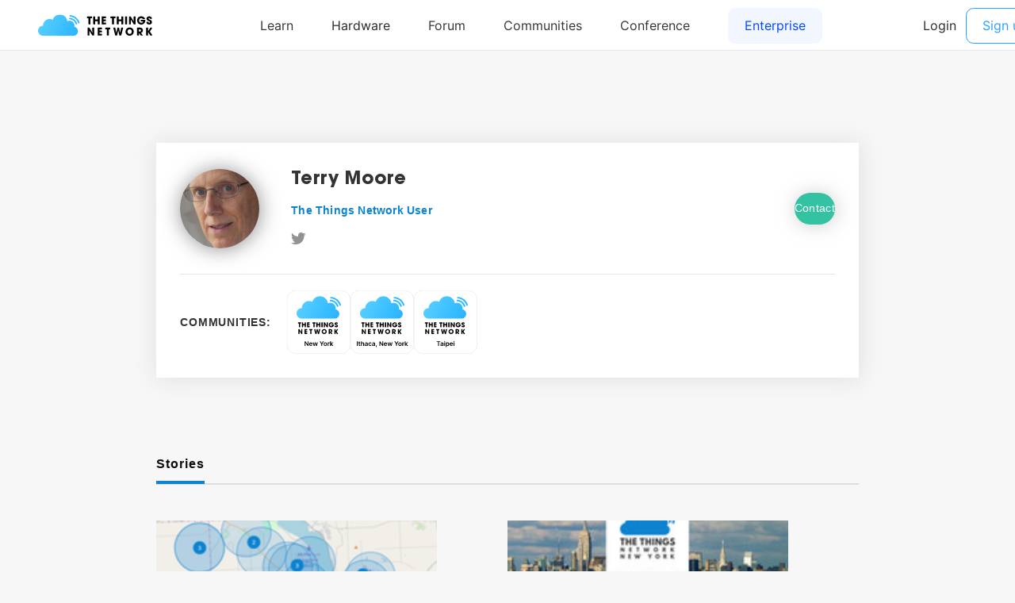

--- FILE ---
content_type: text/html; charset=utf-8
request_url: https://www.thethingsnetwork.org/u/terrillmoore
body_size: 4407
content:
<!DOCTYPE html>
<html lang="en" prefix="og: http://ogp.me/ns#" class="ttui-disable-font-smoothing">
    <head>
        <!-- Google Tag Manager -->
        <script async src="/static/common/js/gt.89450084d2c5.js"></script>
        <!-- End Google Tag Manager -->

        <title>Terry Moore - The Things Network</title>

        <!-- META -->
        <meta charset="UTF-8">
        <meta name="viewport" content="width=device-width, initial-scale=1.0, maximum-scale=1.0, user-scalable=no">
        <meta name="author" content="The Things Network">
        <meta name="description" content="Terry Moore updates, communities and gateways.">
        <meta name="keywords" content="lorawan, lora, internet of things, iot, the things network">
        <meta http-equiv="Content-Type" content="text/html; charset=UTF-8">
        <meta name="google-site-verification" content="cfDbRAW2LRts8AeU8Zsd-4ESMGj-HUpf40tmybcSCpE" />

        <!-- OPEN GRAPH -->
        <meta property="og:site_name" content="The Things Network" />
        
            <meta property="og:url" content="https://www.thethingsnetwork.org/u/terrillmoore" />
        
        <meta property="og:type" content="website" />
        
            <meta property="og:title" content="The Things Network" />
            <meta property="og:description" content="We are building a global open free crowdsourced long range low battery IoT data network." />
            
                <meta property="og:image" content="/static/common/img/ttn-thumbnail.ac06b96f3e64.png" />
            
        

        <!-- Google Structured Data -->
        <script type="application/ld+json">
            {
            "@context": "https://schema.org",
            "@type": "Organization",
            "name": "The Things Network",
            "description": "We are building a global open free crowdsourced long range low power IoT data network.",
            "url": "https://www.thethingsnetwork.org/",
            "logo": "https://www.thethingsnetwork.org/spa/static/img/b403019.png",
            "sameAs": [
                "https://www.facebook.com/thethingsnetwork/",
                "https://www.instagram.com/thethingsntwrk/",
                "https://www.linkedin.com/company/the-things-network/",
                "https://twitter.com/thethingsntwrk",
                "https://www.youtube.com/channel/UCv85CXnZUXEKnlZpQapTAwQ"
            ]
            }
        </script>
        <script src="/static/common/dist/js/main.de878e1330e4.js"></script>

        <!-- Favicons -->
        <link rel="apple-touch-icon-precomposed" href="/static/common/favicon/favicon-152.6c70a98e264d.png">

<meta name="msapplication-TileColor" content="#FFFFFF">
<meta name="msapplication-TileImage" content="/static/common/favicon/favicon-144.61bd01a950fb.png">

<meta name="application-name" content="The Things Network">
<meta name="msapplication-tooltip" content="Tooltip">
<meta name="msapplication-config" content="/static/common/favicon/ieconfig.54334a5ee30c.xml">

<link rel="icon" href="/static/common/favicon/favicon-32.61b30f85680a.png" sizes="32x32">
<link rel="icon" href="/static/common/favicon/favicon-57.83b86c64dc82.png" sizes="57x57">
<link rel="icon" href="/static/common/favicon/favicon-76.7dcf8fa36dfc.png" sizes="76x76">
<link rel="icon" href="/static/common/favicon/favicon-96.27ac17adaa8b.png" sizes="96x96">
<link rel="icon" href="/static/common/favicon/favicon-120.e1526731335e.png" sizes="120x120">
<link rel="icon" href="/static/common/favicon/favicon-128.fabea041224c.png" sizes="128x128">
<link rel="icon" href="/static/common/favicon/favicon-144.61bd01a950fb.png" sizes="144x144">
<link rel="icon" href="/static/common/favicon/favicon-152.6c70a98e264d.png" sizes="152x152">
<link rel="icon" href="/static/common/favicon/favicon-180.fcd414307ca3.png" sizes="180x180">
<link rel="icon" href="/static/common/favicon/favicon-195.c55ce09d66da.png" sizes="195x195">
<link rel="icon" href="/static/common/favicon/favicon-228.bea53ec4b10b.png" sizes="228x228">
<link rel="icon" href="/static/common/favicon/smalltile.fabea041224c.png" sizes="128x128">
<link rel="icon" href="/static/common/favicon/mediumtile.3d42f7faac82.png" sizes="270x270">
<link rel="icon" href="/static/common/favicon/widetile.3d42f7faac82.png" sizes="558x270">
<link rel="icon" href="/static/common/favicon/largetile.eb144ebab4d1.png" sizes="558x558">
<link rel="shortcut icon" sizes="196x196" href="/static/common/favicon/favicon-196.277278d69ddc.png">
        <link rel="stylesheet" type="text/css" href="https://fonts.googleapis.com/css?family=Lato:400,700,900"/>
        <link rel="stylesheet" type="text/css" href="/static/common/css/ionicons.min.7b268418a9fe.css"/>
        <link rel="stylesheet" type="text/css" href="/static/common/css/animate.min.178b651958ce.css"/>
        
        <link rel="stylesheet" type="text/css" href="/static/common/css/bootstrap.096e6546405f.css"/>
        
        <link rel="stylesheet" type="text/css" href="/static/common/dist/css/main.ee16f81054db.css"/>

        
        
    </head>
    <body class="theme-ttn">
        <ttui-cookie id="cookie-banner"></ttui-cookie>
        
          <ttn-header></ttn-header>
        

        
        
    <div id="user">
        
    <div id="user-profile">
        <div class="sections">

            <div class="section-left">
                <div class="user-card">
                    <div class="upper">
                        <div class="picture">
                            <img src="https://id.thethingsnetwork.org/pictures/terrillmoore/thumbnail">
                        </div>
                        <div class="info">
                            <div class="name">
                                <h3>Terry Moore</h3>
                                
                            </div>
                            <span>The Things Network User</span>
                            <div class="social">
                                
                                
                                
                                    <a class="ion-social-twitter" target="_blank" href="https://twitter.com/TmmMcci"></a>
                                
                            </div>
                        </div>
                        
                            <a class="contact-button" href="/login/?next=/u/terrillmoore">
                                <button class="button-green" type="submit" data-toggle="modal" data-target="#contact-user">Contact</button>
                            </a>
                        
                    </div>
                    <div class="border-bottom"></div>
                    <div class="bottom">
                        <div class="communities">
                            <span>Communities:</span>
                            <div class="logos-wrapper">
                                
                                    <div class="logo-and-leave-button">
                                        <div class="logo" style="z-index: 3;">
                                            <a href="/community/newyork/"><img src="/logo/New York.svg" width="100px" height="100px"></a>
                                        </div>
                                        
                                    </div>
                                
                                    <div class="logo-and-leave-button">
                                        <div class="logo" style="z-index: 2;">
                                            <a href="/community/ithaca/"><img src="/logo/Ithaca, New York.svg" width="100px" height="100px"></a>
                                        </div>
                                        
                                    </div>
                                
                                    <div class="logo-and-leave-button">
                                        <div class="logo" style="z-index: 1;">
                                            <a href="/community/taipei/"><img src="/logo/Taipei.svg" width="100px" height="100px"></a>
                                        </div>
                                        
                                    </div>
                                
                            </div>
                        </div>
                    </div>
                </div>

                <div class="resources">

                    <div class="buttons">
                        
                        <a class="active" data-tab="stories">Stories</a>
                        
                    </div>

                    

                    <div class="tab active" id="stories-tab">
                        <div class="container-recipes">
                            
                                
        <div class="container-recipe">
        <a class="widget-card-story" href="/community/ithaca/post/28-gateways-and-more-on-the-way">
            <div class="container-img" style="background-image: url('https://thethingsnetwork.org/media/posts/7610e9eec1504f1b8b9adc4ff43ef696.thumbnail.png');"></div>
            <div class="under-picture-container">
                <h5>28 gateways and more on the way</h5>
                
                    <h6>by Terry Moore</h6>
                
                <h6><strong>Jan 30, 2019 - 2116 views</strong></h6>
            </div>
        </a>
    </div>
    
                            
                                
        <div class="container-recipe">
        <a class="widget-card-story" href="/community/newyork/post/donations-page-live">
            <div class="container-img" style="background-image: url('https://thethingsnetwork.org/media/posts/a57b22b6d8b14c1e84e10558aefbd32a.thumbnail.jpg');"></div>
            <div class="under-picture-container">
                <h5>Donations page live!</h5>
                
                    <h6>by Terry Moore</h6>
                
                <h6><strong>Dec 27, 2018 - 2221 views</strong></h6>
            </div>
        </a>
    </div>
    
                            
                                
        <div class="container-recipe">
        <a class="widget-card-story" href="/community/newyork/post/year-end-summary">
            <div class="container-img" style="background-image: url('https://thethingsnetwork.org/media/posts/12bf997894674197ae2df48d52d3eccf.thumbnail.png');"></div>
            <div class="under-picture-container">
                <h5>Year-end summary</h5>
                
                    <h6>by Terry Moore</h6>
                
                <h6><strong>Dec 27, 2018 - 2666 views</strong></h6>
            </div>
        </a>
    </div>
    
                            
                                
        <div class="container-recipe">
        <a class="widget-card-story" href="/community/newyork/post/meeting-thrusday-july-12-newsletter">
            <div class="container-img" style="background-image: url('https://thethingsnetwork.org/media/communities/headers/112.thumbnail.jpg');"></div>
            <div class="under-picture-container">
                <h5>Meeting Thursday July 12; newsletter</h5>
                
                    <h6>by Terry Moore</h6>
                
                <h6><strong>Jul 11, 2018 - 2357 views</strong></h6>
            </div>
        </a>
    </div>
    
                            
                                
        <div class="container-recipe">
        <a class="widget-card-story" href="/community/newyork/post/its-official-were-a-public-charity">
            <div class="container-img" style="background-image: url('https://thethingsnetwork.org/media/communities/headers/112.thumbnail.jpg');"></div>
            <div class="under-picture-container">
                <h5>It&#39;s official -- we&#39;re a public charity!</h5>
                
                    <h6>by Terry Moore</h6>
                
                <h6><strong>Jun 16, 2018 - 2202 views</strong></h6>
            </div>
        </a>
    </div>
    
                            
                                
        <div class="container-recipe">
        <a class="widget-card-story" href="/community/ithaca/post/new-gateway-danby">
            <div class="container-img" style="background-image: url('https://thethingsnetwork.org/media/posts/c79ae626299348eca84fb0f976b3d28a.thumbnail.png');"></div>
            <div class="under-picture-container">
                <h5>New gateway: Danby!</h5>
                
                    <h6>by Terry Moore</h6>
                
                <h6><strong>May 26, 2018 - 1986 views</strong></h6>
            </div>
        </a>
    </div>
    
                            
                                
        <div class="container-recipe">
        <a class="widget-card-story" href="/community/ithaca/post/new-article-socializing-data">
            <div class="container-img" style="background-image: url('https://thethingsnetwork.org/media/posts/008036b0cd744de49a5d4f6cd2cff848.thumbnail.jpg');"></div>
            <div class="under-picture-container">
                <h5>New article: Socializing Data</h5>
                
                    <h6>by Terry Moore</h6>
                
                <h6><strong>May 14, 2018 - 2072 views</strong></h6>
            </div>
        </a>
    </div>
    
                            
                                
        <div class="container-recipe">
        <a class="widget-card-story" href="/community/newyork/post/news-manhattan-borough-to-deploy-the-things-network-with-the-things-network-ny">
            <div class="container-img" style="background-image: url('https://thethingsnetwork.org/media/posts/18352f6bd84742379d591c900ee8d8b2.thumbnail.png');"></div>
            <div class="under-picture-container">
                <h5>News: Manhattan Borough to deploy The Things Network with The Things Network NY</h5>
                
                    <h6>by Terry Moore</h6>
                
                <h6><strong>Oct 28, 2017 - 2947 views</strong></h6>
            </div>
        </a>
    </div>
    
                            
                                
        <div class="container-recipe">
        <a class="widget-card-story" href="/community/ithaca/post/workshop-for-pollution-monitoring-application">
            <div class="container-img" style="background-image: url('https://thethingsnetwork.org/media/communities/headers/Taughannock-Falls-1400x787.thumbnail.jpg');"></div>
            <div class="under-picture-container">
                <h5>Workshop for Pollution Monitoring Application</h5>
                
                    <h6>by Terry Moore</h6>
                
                <h6><strong>Jan 04, 2017 - 2971 views</strong></h6>
            </div>
        </a>
    </div>
    
                            
                                
        <div class="container-recipe">
        <a class="widget-card-story" href="/community/newyork/post/sunday-jan-15-map-the-things-sms-lora-hackathon">
            <div class="container-img" style="background-image: url('https://thethingsnetwork.org/media/posts/724af8571804458c9145ce3b747913f2.thumbnail.jpeg');"></div>
            <div class="under-picture-container">
                <h5>Sunday Jan 15: Map-The-Things + SMS-LoRa Hackathon</h5>
                
                    <h6>by Terry Moore</h6>
                
                <h6><strong>Dec 30, 2016 - 3231 views</strong></h6>
            </div>
        </a>
    </div>
    
                            
                                
        <div class="container-recipe">
        <a class="widget-card-story" href="/community/ithaca/post/first-coverage-maps">
            <div class="container-img" style="background-image: url('https://thethingsnetwork.org/media/posts/1698baf1d8c64679afe2cd490eff87c6.thumbnail.png');"></div>
            <div class="under-picture-container">
                <h5>First coverage maps</h5>
                
                    <h6>by Terry Moore</h6>
                
                <h6><strong>Dec 16, 2016 - 2734 views</strong></h6>
            </div>
        </a>
    </div>
    
                            
                                
        <div class="container-recipe">
        <a class="widget-card-story" href="/community/ithaca/post/lots-happening">
            <div class="container-img" style="background-image: url('https://thethingsnetwork.org/media/posts/5c41e3e4b7a34d4fbb79dac977720e1a.thumbnail.jpg');"></div>
            <div class="under-picture-container">
                <h5>Lots happening</h5>
                
                    <h6>by Terry Moore</h6>
                
                <h6><strong>Dec 13, 2016 - 2845 views</strong></h6>
            </div>
        </a>
    </div>
    
                            
                                
        <div class="container-recipe">
        <a class="widget-card-story" href="/community/newyork/post/smart-rain-gardens-for-urban-cities">
            <div class="container-img" style="background-image: url('https://thethingsnetwork.org/media/posts/e57c1e31e534405abff403391710ec5d.thumbnail.png');"></div>
            <div class="under-picture-container">
                <h5>Smart Rain Gardens for Urban Cities</h5>
                
                    <h6>by Terry Moore</h6>
                
                <h6><strong>Dec 08, 2016 - 3273 views</strong></h6>
            </div>
        </a>
    </div>
    
                            
                                
        <div class="container-recipe">
        <a class="widget-card-story" href="/community/ithaca/post/gateway-live-at-mcci-on-west-hill-town-of-ulysses">
            <div class="container-img" style="background-image: url('https://thethingsnetwork.org/media/posts/MCCI-GHQ-map-20160807-796x626.thumbnail.png');"></div>
            <div class="under-picture-container">
                <h5>Gateway live at MCCI on West Hill, town of Ulysses</h5>
                
                    <h6>by Terry Moore</h6>
                
                <h6><strong>Aug 08, 2016 - 2490 views</strong></h6>
            </div>
        </a>
    </div>
    
                            
                                
        <div class="container-recipe">
        <a class="widget-card-story" href="/community/ithaca/post/july-12-meeting-results">
            <div class="container-img" style="background-image: url('https://thethingsnetwork.org/media/posts/ithaca-IMG_0183-50pc.thumbnail.jpg');"></div>
            <div class="under-picture-container">
                <h5>July 12 Meeting Results</h5>
                
                    <h6>by Terry Moore</h6>
                
                <h6><strong>Jul 19, 2016 - 2380 views</strong></h6>
            </div>
        </a>
    </div>
    
                            
                                
        <div class="container-recipe">
        <a class="widget-card-story" href="/community/newyork/post/working-meeting-7-14-results">
            <div class="container-img" style="background-image: url('https://thethingsnetwork.org/media/posts/P1020363-1-1667x682.thumbnail.jpg');"></div>
            <div class="under-picture-container">
                <h5>Working meeting 7-14 results</h5>
                
                    <h6>by Terry Moore</h6>
                
                <h6><strong>Jul 19, 2016 - 2515 views</strong></h6>
            </div>
        </a>
    </div>
    
                            
                                
        <div class="container-recipe">
        <a class="widget-card-story" href="/community/ithaca/post/article-in-ithaca-voice-about-july-12-meeting">
            <div class="container-img" style="background-image: url('https://thethingsnetwork.org/media/posts/AdobeStock_61582954-1024x683.thumbnail.jpg');"></div>
            <div class="under-picture-container">
                <h5>Article in Ithaca Voice about July 12 meeting</h5>
                
                    <h6>by Terry Moore</h6>
                
                <h6><strong>Jul 04, 2016 - 2764 views</strong></h6>
            </div>
        </a>
    </div>
    
                            
                                
        <div class="container-recipe">
        <a class="widget-card-story" href="/community/ithaca/post/resources-added">
            <div class="container-img" style="background-image: url('https://thethingsnetwork.org/media/posts/AdobeStock_61582954_TjqYAhD.thumbnail.jpeg');"></div>
            <div class="under-picture-container">
                <h5>Resources added</h5>
                
                    <h6>by Terry Moore</h6>
                
                <h6><strong>Jun 05, 2016 - 2506 views</strong></h6>
            </div>
        </a>
    </div>
    
                            
                                
        <div class="container-recipe">
        <a class="widget-card-story" href="/community/ithaca/post/first-meeting-held">
            <div class="container-img" style="background-image: url('https://thethingsnetwork.org/media/posts/AdobeStock_61582954.thumbnail.jpeg');"></div>
            <div class="under-picture-container">
                <h5>First meeting held</h5>
                
                    <h6>by Terry Moore</h6>
                
                <h6><strong>Jun 04, 2016 - 2581 views</strong></h6>
            </div>
        </a>
    </div>
    
                            
                                
        <div class="container-recipe">
        <a class="widget-card-story" href="/community/newyork/post/working-meeting-5-24-results">
            <div class="container-img" style="background-image: url('https://thethingsnetwork.org/media/posts/NYC-1_bZJACk7.thumbnail.png');"></div>
            <div class="under-picture-container">
                <h5>Working meeting 5-24: results</h5>
                
                    <h6>by Terry Moore</h6>
                
                <h6><strong>May 25, 2016 - 2667 views</strong></h6>
            </div>
        </a>
    </div>
    
                            
                                
        <div class="container-recipe">
        <a class="widget-card-story" href="/community/newyork/post/working-meeting-in-late-may">
            <div class="container-img" style="background-image: url('https://thethingsnetwork.org/media/communities/headers/112.thumbnail.jpg');"></div>
            <div class="under-picture-container">
                <h5>Working meeting in late May</h5>
                
                    <h6>by Terry Moore</h6>
                
                <h6><strong>May 17, 2016 - 2606 views</strong></h6>
            </div>
        </a>
    </div>
    
                            
                                
        <div class="container-recipe">
        <a class="widget-card-story" href="/community/newyork/post/twitter-is-live">
            <div class="container-img" style="background-image: url('https://thethingsnetwork.org/media/posts/NYC-1_K2AGdaU.thumbnail.png');"></div>
            <div class="under-picture-container">
                <h5>Twitter is live</h5>
                
                    <h6>by Terry Moore</h6>
                
                <h6><strong>May 13, 2016 - 2547 views</strong></h6>
            </div>
        </a>
    </div>
    
                            
                                
        <div class="container-recipe">
        <a class="widget-card-story" href="/community/newyork/post/day-1-after-meetup">
            <div class="container-img" style="background-image: url('https://thethingsnetwork.org/media/posts/NYC-1.thumbnail.png');"></div>
            <div class="under-picture-container">
                <h5>Day 1 after meetup</h5>
                
                    <h6>by Terry Moore</h6>
                
                <h6><strong>May 13, 2016 - 2642 views</strong></h6>
            </div>
        </a>
    </div>
    
                            
                                
        <div class="container-recipe">
        <a class="widget-card-story" href="/community/newyork/post/community-meetup-2-venue-set">
            <div class="container-img" style="background-image: url('https://thethingsnetwork.org/media/communities/headers/112.thumbnail.jpg');"></div>
            <div class="under-picture-container">
                <h5>Community meetup #2: Venue set</h5>
                
                    <h6>by Terry Moore</h6>
                
                <h6><strong>May 06, 2016 - 2429 views</strong></h6>
            </div>
        </a>
    </div>
    
                            
                                
        <div class="container-recipe">
        <a class="widget-card-story" href="/community/newyork/post/21-members-already-in-ttns-nyc-meetup">
            <div class="container-img" style="background-image: url('https://thethingsnetwork.org/media/communities/headers/112.thumbnail.jpg');"></div>
            <div class="under-picture-container">
                <h5>21 members already in TTN&#39;s NYC Meetup</h5>
                
                    <h6>by Terry Moore</h6>
                
                <h6><strong>Apr 22, 2016 - 2763 views</strong></h6>
            </div>
        </a>
    </div>
    
                            
                                
        <div class="container-recipe">
        <a class="widget-card-story" href="/community/newyork/post/join-nycs-the-things-network-meetup-group">
            <div class="container-img" style="background-image: url('https://thethingsnetwork.org/media/communities/headers/112.thumbnail.jpg');"></div>
            <div class="under-picture-container">
                <h5>Join NYC&#39;s The Things Network Meetup group</h5>
                
                    <h6>by Terry Moore</h6>
                
                <h6><strong>Apr 16, 2016 - 2485 views</strong></h6>
            </div>
        </a>
    </div>
    
                            
                        </div>
                    </div>

                </div>
            </div>

            <div class="section-right">
                <div class="badges">
                    <h2>Badges</h2>
                </div>
            </div>

        </div>
    </div>

    
        
    

    </div>

        
        <div class="ttn-footer"><div class="ttui-container ttn-footer__wrapper"><ttn-footer class="theme-ttn"></ttn-footer></div></div>
        
            <script src="/static/common/js/jquery-2.1.3.0bdc04968d2f.js"></script>
        
        <script src="/static/common/js/cookie.591afde2c690.js"></script>
        <script src="/static/common/js/bootstrap.2e4e51c14940.js"></script>
        <script src="/static/common/js/bootstrap-notify.min.35eb2c218552.js"></script>
        <script src="https://cdn.jsdelivr.net/npm/promise-polyfill@7/dist/polyfill.min.js"></script>
        <script src="https://cdnjs.cloudflare.com/ajax/libs/fetch/2.0.3/fetch.min.js"></script>

        

        
    </body>
</html>

--- FILE ---
content_type: text/css; charset="utf-8"
request_url: https://www.thethingsnetwork.org/static/common/css/bootstrap.096e6546405f.css
body_size: 16855
content:
html{font-family:sans-serif;-webkit-text-size-adjust:100%;-ms-text-size-adjust:100%;}
body{margin:0;}
article,
aside,
details,
figcaption,
figure,
footer,
header,
hgroup,
main,
menu,
nav,
section,
summary{display:block;}
audio,
canvas,
progress,
video{display:inline-block;vertical-align:baseline;}
audio:not([controls]){display:none;height:0;}
[hidden],
template{display:none;}
a{background-color:transparent;}
a:active,
a:hover{outline:0;}
abbr[title]{border-bottom:1px dotted;}
b,
strong{font-weight:bold;}
dfn{font-style:italic;}
h1{margin:.67em 0;font-size:2em;}
mark{color:#000;background:#ff0;}
small{font-size:80%;}
sub,
sup{position:relative;font-size:75%;line-height:0;vertical-align:baseline;}
sup{top:-.5em;}
sub{bottom:-.25em;}
img{border:0;}
svg:not(:root){overflow:hidden;}
figure{margin:1em 40px;}
hr{height:0;-webkit-box-sizing:content-box;-moz-box-sizing:content-box;box-sizing:content-box;}
pre{overflow:auto;}
code,
kbd,
pre,
samp{font-family:monospace, monospace;font-size:1em;}
button,
input,
optgroup,
select,
textarea{margin:0;font:inherit;color:inherit;}
button{overflow:visible;}
button,
select{text-transform:none;}
button,
html input[type="button"],
input[type="reset"],
input[type="submit"]{-webkit-appearance:button;cursor:pointer;}
button[disabled],
html input[disabled]{cursor:default;}
button::-moz-focus-inner,
input::-moz-focus-inner{padding:0;border:0;}
input{line-height:normal;}
input[type="checkbox"],
input[type="radio"]{-webkit-box-sizing:border-box;-moz-box-sizing:border-box;box-sizing:border-box;padding:0;}
input[type="number"]::-webkit-inner-spin-button,
input[type="number"]::-webkit-outer-spin-button{height:auto;}
input[type="search"]{-webkit-box-sizing:content-box;-moz-box-sizing:content-box;box-sizing:content-box;-webkit-appearance:textfield;}
input[type="search"]::-webkit-search-cancel-button,
input[type="search"]::-webkit-search-decoration{-webkit-appearance:none;}
fieldset{padding:.35em .625em .75em;margin:0 2px;border:1px solid #c0c0c0;}
legend{padding:0;border:0;}
textarea{overflow:auto;}
optgroup{font-weight:bold;}
table{border-spacing:0;border-collapse:collapse;}
td,
th{padding:0;}
@media print{*,
*:before,
*:after{color:#000 !important;text-shadow:none !important;background:transparent !important;-webkit-box-shadow:none !important;box-shadow:none !important;}
a,
a:visited{text-decoration:underline;}
a[href]:after{content:" (" attr(href) ")";}
abbr[title]:after{content:" (" attr(title) ")";}
a[href^="#"]:after,
a[href^="javascript:"]:after{content:"";}
pre,
blockquote{border:1px solid #999;page-break-inside:avoid;}
thead{display:table-header-group;}
tr,
img{page-break-inside:avoid;}
img{max-width:100% !important;}
p,
h2,
h3{orphans:3;widows:3;}
h2,
h3{page-break-after:avoid;}
.navbar{display:none;}
.btn > .caret,
.dropup > .btn > .caret{border-top-color:#000 !important;}
.label{border:1px solid #000;}
.table{border-collapse:collapse !important;}
.table td,
.table th{background-color:#fff !important;}
.table-bordered th,
.table-bordered td{border:1px solid #ddd !important;}
}
@font-face{font-family:'Glyphicons Halflings';src:url("../fonts/glyphicons-halflings-regular.f4769f9bdb74.eot");src:url("../fonts/glyphicons-halflings-regular.f4769f9bdb74.eot?#iefix") format('embedded-opentype'), url("../fonts/glyphicons-halflings-regular.448c34a56d69.woff2") format('woff2'), url("../fonts/glyphicons-halflings-regular.fa2772327f55.woff") format('woff'), url("../fonts/glyphicons-halflings-regular.e18bbf611f2a.ttf") format('truetype'), url("../fonts/glyphicons-halflings-regular.89889688147b.svg#glyphicons_halflingsregular") format('svg');}
.glyphicon{position:relative;top:1px;display:inline-block;font-family:'Glyphicons Halflings';font-style:normal;font-weight:normal;line-height:1;-webkit-font-smoothing:antialiased;-moz-osx-font-smoothing:grayscale;}
.glyphicon-asterisk:before{content:"\2a";}
.glyphicon-plus:before{content:"\2b";}
.glyphicon-euro:before,
.glyphicon-eur:before{content:"\20ac";}
.glyphicon-minus:before{content:"\2212";}
.glyphicon-cloud:before{content:"\2601";}
.glyphicon-envelope:before{content:"\2709";}
.glyphicon-pencil:before{content:"\270f";}
.glyphicon-glass:before{content:"\e001";}
.glyphicon-music:before{content:"\e002";}
.glyphicon-search:before{content:"\e003";}
.glyphicon-heart:before{content:"\e005";}
.glyphicon-star:before{content:"\e006";}
.glyphicon-star-empty:before{content:"\e007";}
.glyphicon-user:before{content:"\e008";}
.glyphicon-film:before{content:"\e009";}
.glyphicon-th-large:before{content:"\e010";}
.glyphicon-th:before{content:"\e011";}
.glyphicon-th-list:before{content:"\e012";}
.glyphicon-ok:before{content:"\e013";}
.glyphicon-remove:before{content:"\e014";}
.glyphicon-zoom-in:before{content:"\e015";}
.glyphicon-zoom-out:before{content:"\e016";}
.glyphicon-off:before{content:"\e017";}
.glyphicon-signal:before{content:"\e018";}
.glyphicon-cog:before{content:"\e019";}
.glyphicon-trash:before{content:"\e020";}
.glyphicon-home:before{content:"\e021";}
.glyphicon-file:before{content:"\e022";}
.glyphicon-time:before{content:"\e023";}
.glyphicon-road:before{content:"\e024";}
.glyphicon-download-alt:before{content:"\e025";}
.glyphicon-download:before{content:"\e026";}
.glyphicon-upload:before{content:"\e027";}
.glyphicon-inbox:before{content:"\e028";}
.glyphicon-play-circle:before{content:"\e029";}
.glyphicon-repeat:before{content:"\e030";}
.glyphicon-refresh:before{content:"\e031";}
.glyphicon-list-alt:before{content:"\e032";}
.glyphicon-lock:before{content:"\e033";}
.glyphicon-flag:before{content:"\e034";}
.glyphicon-headphones:before{content:"\e035";}
.glyphicon-volume-off:before{content:"\e036";}
.glyphicon-volume-down:before{content:"\e037";}
.glyphicon-volume-up:before{content:"\e038";}
.glyphicon-qrcode:before{content:"\e039";}
.glyphicon-barcode:before{content:"\e040";}
.glyphicon-tag:before{content:"\e041";}
.glyphicon-tags:before{content:"\e042";}
.glyphicon-book:before{content:"\e043";}
.glyphicon-bookmark:before{content:"\e044";}
.glyphicon-print:before{content:"\e045";}
.glyphicon-camera:before{content:"\e046";}
.glyphicon-font:before{content:"\e047";}
.glyphicon-bold:before{content:"\e048";}
.glyphicon-italic:before{content:"\e049";}
.glyphicon-text-height:before{content:"\e050";}
.glyphicon-text-width:before{content:"\e051";}
.glyphicon-align-left:before{content:"\e052";}
.glyphicon-align-center:before{content:"\e053";}
.glyphicon-align-right:before{content:"\e054";}
.glyphicon-align-justify:before{content:"\e055";}
.glyphicon-list:before{content:"\e056";}
.glyphicon-indent-left:before{content:"\e057";}
.glyphicon-indent-right:before{content:"\e058";}
.glyphicon-facetime-video:before{content:"\e059";}
.glyphicon-picture:before{content:"\e060";}
.glyphicon-map-marker:before{content:"\e062";}
.glyphicon-adjust:before{content:"\e063";}
.glyphicon-tint:before{content:"\e064";}
.glyphicon-edit:before{content:"\e065";}
.glyphicon-share:before{content:"\e066";}
.glyphicon-check:before{content:"\e067";}
.glyphicon-move:before{content:"\e068";}
.glyphicon-step-backward:before{content:"\e069";}
.glyphicon-fast-backward:before{content:"\e070";}
.glyphicon-backward:before{content:"\e071";}
.glyphicon-play:before{content:"\e072";}
.glyphicon-pause:before{content:"\e073";}
.glyphicon-stop:before{content:"\e074";}
.glyphicon-forward:before{content:"\e075";}
.glyphicon-fast-forward:before{content:"\e076";}
.glyphicon-step-forward:before{content:"\e077";}
.glyphicon-eject:before{content:"\e078";}
.glyphicon-chevron-left:before{content:"\e079";}
.glyphicon-chevron-right:before{content:"\e080";}
.glyphicon-plus-sign:before{content:"\e081";}
.glyphicon-minus-sign:before{content:"\e082";}
.glyphicon-remove-sign:before{content:"\e083";}
.glyphicon-ok-sign:before{content:"\e084";}
.glyphicon-question-sign:before{content:"\e085";}
.glyphicon-info-sign:before{content:"\e086";}
.glyphicon-screenshot:before{content:"\e087";}
.glyphicon-remove-circle:before{content:"\e088";}
.glyphicon-ok-circle:before{content:"\e089";}
.glyphicon-ban-circle:before{content:"\e090";}
.glyphicon-arrow-left:before{content:"\e091";}
.glyphicon-arrow-right:before{content:"\e092";}
.glyphicon-arrow-up:before{content:"\e093";}
.glyphicon-arrow-down:before{content:"\e094";}
.glyphicon-share-alt:before{content:"\e095";}
.glyphicon-resize-full:before{content:"\e096";}
.glyphicon-resize-small:before{content:"\e097";}
.glyphicon-exclamation-sign:before{content:"\e101";}
.glyphicon-gift:before{content:"\e102";}
.glyphicon-leaf:before{content:"\e103";}
.glyphicon-fire:before{content:"\e104";}
.glyphicon-eye-open:before{content:"\e105";}
.glyphicon-eye-close:before{content:"\e106";}
.glyphicon-warning-sign:before{content:"\e107";}
.glyphicon-plane:before{content:"\e108";}
.glyphicon-calendar:before{content:"\e109";}
.glyphicon-random:before{content:"\e110";}
.glyphicon-comment:before{content:"\e111";}
.glyphicon-magnet:before{content:"\e112";}
.glyphicon-chevron-up:before{content:"\e113";}
.glyphicon-chevron-down:before{content:"\e114";}
.glyphicon-retweet:before{content:"\e115";}
.glyphicon-shopping-cart:before{content:"\e116";}
.glyphicon-folder-close:before{content:"\e117";}
.glyphicon-folder-open:before{content:"\e118";}
.glyphicon-resize-vertical:before{content:"\e119";}
.glyphicon-resize-horizontal:before{content:"\e120";}
.glyphicon-hdd:before{content:"\e121";}
.glyphicon-bullhorn:before{content:"\e122";}
.glyphicon-bell:before{content:"\e123";}
.glyphicon-certificate:before{content:"\e124";}
.glyphicon-thumbs-up:before{content:"\e125";}
.glyphicon-thumbs-down:before{content:"\e126";}
.glyphicon-hand-right:before{content:"\e127";}
.glyphicon-hand-left:before{content:"\e128";}
.glyphicon-hand-up:before{content:"\e129";}
.glyphicon-hand-down:before{content:"\e130";}
.glyphicon-circle-arrow-right:before{content:"\e131";}
.glyphicon-circle-arrow-left:before{content:"\e132";}
.glyphicon-circle-arrow-up:before{content:"\e133";}
.glyphicon-circle-arrow-down:before{content:"\e134";}
.glyphicon-globe:before{content:"\e135";}
.glyphicon-wrench:before{content:"\e136";}
.glyphicon-tasks:before{content:"\e137";}
.glyphicon-filter:before{content:"\e138";}
.glyphicon-briefcase:before{content:"\e139";}
.glyphicon-fullscreen:before{content:"\e140";}
.glyphicon-dashboard:before{content:"\e141";}
.glyphicon-paperclip:before{content:"\e142";}
.glyphicon-heart-empty:before{content:"\e143";}
.glyphicon-link:before{content:"\e144";}
.glyphicon-phone:before{content:"\e145";}
.glyphicon-pushpin:before{content:"\e146";}
.glyphicon-usd:before{content:"\e148";}
.glyphicon-gbp:before{content:"\e149";}
.glyphicon-sort:before{content:"\e150";}
.glyphicon-sort-by-alphabet:before{content:"\e151";}
.glyphicon-sort-by-alphabet-alt:before{content:"\e152";}
.glyphicon-sort-by-order:before{content:"\e153";}
.glyphicon-sort-by-order-alt:before{content:"\e154";}
.glyphicon-sort-by-attributes:before{content:"\e155";}
.glyphicon-sort-by-attributes-alt:before{content:"\e156";}
.glyphicon-unchecked:before{content:"\e157";}
.glyphicon-expand:before{content:"\e158";}
.glyphicon-collapse-down:before{content:"\e159";}
.glyphicon-collapse-up:before{content:"\e160";}
.glyphicon-log-in:before{content:"\e161";}
.glyphicon-flash:before{content:"\e162";}
.glyphicon-log-out:before{content:"\e163";}
.glyphicon-new-window:before{content:"\e164";}
.glyphicon-record:before{content:"\e165";}
.glyphicon-save:before{content:"\e166";}
.glyphicon-open:before{content:"\e167";}
.glyphicon-saved:before{content:"\e168";}
.glyphicon-import:before{content:"\e169";}
.glyphicon-export:before{content:"\e170";}
.glyphicon-send:before{content:"\e171";}
.glyphicon-floppy-disk:before{content:"\e172";}
.glyphicon-floppy-saved:before{content:"\e173";}
.glyphicon-floppy-remove:before{content:"\e174";}
.glyphicon-floppy-save:before{content:"\e175";}
.glyphicon-floppy-open:before{content:"\e176";}
.glyphicon-credit-card:before{content:"\e177";}
.glyphicon-transfer:before{content:"\e178";}
.glyphicon-cutlery:before{content:"\e179";}
.glyphicon-header:before{content:"\e180";}
.glyphicon-compressed:before{content:"\e181";}
.glyphicon-earphone:before{content:"\e182";}
.glyphicon-phone-alt:before{content:"\e183";}
.glyphicon-tower:before{content:"\e184";}
.glyphicon-stats:before{content:"\e185";}
.glyphicon-sd-video:before{content:"\e186";}
.glyphicon-hd-video:before{content:"\e187";}
.glyphicon-subtitles:before{content:"\e188";}
.glyphicon-sound-stereo:before{content:"\e189";}
.glyphicon-sound-dolby:before{content:"\e190";}
.glyphicon-sound-5-1:before{content:"\e191";}
.glyphicon-sound-6-1:before{content:"\e192";}
.glyphicon-sound-7-1:before{content:"\e193";}
.glyphicon-copyright-mark:before{content:"\e194";}
.glyphicon-registration-mark:before{content:"\e195";}
.glyphicon-cloud-download:before{content:"\e197";}
.glyphicon-cloud-upload:before{content:"\e198";}
.glyphicon-tree-conifer:before{content:"\e199";}
.glyphicon-tree-deciduous:before{content:"\e200";}
.glyphicon-cd:before{content:"\e201";}
.glyphicon-save-file:before{content:"\e202";}
.glyphicon-open-file:before{content:"\e203";}
.glyphicon-level-up:before{content:"\e204";}
.glyphicon-copy:before{content:"\e205";}
.glyphicon-paste:before{content:"\e206";}
.glyphicon-alert:before{content:"\e209";}
.glyphicon-equalizer:before{content:"\e210";}
.glyphicon-king:before{content:"\e211";}
.glyphicon-queen:before{content:"\e212";}
.glyphicon-pawn:before{content:"\e213";}
.glyphicon-bishop:before{content:"\e214";}
.glyphicon-knight:before{content:"\e215";}
.glyphicon-baby-formula:before{content:"\e216";}
.glyphicon-tent:before{content:"\26fa";}
.glyphicon-blackboard:before{content:"\e218";}
.glyphicon-bed:before{content:"\e219";}
.glyphicon-apple:before{content:"\f8ff";}
.glyphicon-erase:before{content:"\e221";}
.glyphicon-hourglass:before{content:"\231b";}
.glyphicon-lamp:before{content:"\e223";}
.glyphicon-duplicate:before{content:"\e224";}
.glyphicon-piggy-bank:before{content:"\e225";}
.glyphicon-scissors:before{content:"\e226";}
.glyphicon-bitcoin:before{content:"\e227";}
.glyphicon-btc:before{content:"\e227";}
.glyphicon-xbt:before{content:"\e227";}
.glyphicon-yen:before{content:"\00a5";}
.glyphicon-jpy:before{content:"\00a5";}
.glyphicon-ruble:before{content:"\20bd";}
.glyphicon-rub:before{content:"\20bd";}
.glyphicon-scale:before{content:"\e230";}
.glyphicon-ice-lolly:before{content:"\e231";}
.glyphicon-ice-lolly-tasted:before{content:"\e232";}
.glyphicon-education:before{content:"\e233";}
.glyphicon-option-horizontal:before{content:"\e234";}
.glyphicon-option-vertical:before{content:"\e235";}
.glyphicon-menu-hamburger:before{content:"\e236";}
.glyphicon-modal-window:before{content:"\e237";}
.glyphicon-oil:before{content:"\e238";}
.glyphicon-grain:before{content:"\e239";}
.glyphicon-sunglasses:before{content:"\e240";}
.glyphicon-text-size:before{content:"\e241";}
.glyphicon-text-color:before{content:"\e242";}
.glyphicon-text-background:before{content:"\e243";}
.glyphicon-object-align-top:before{content:"\e244";}
.glyphicon-object-align-bottom:before{content:"\e245";}
.glyphicon-object-align-horizontal:before{content:"\e246";}
.glyphicon-object-align-left:before{content:"\e247";}
.glyphicon-object-align-vertical:before{content:"\e248";}
.glyphicon-object-align-right:before{content:"\e249";}
.glyphicon-triangle-right:before{content:"\e250";}
.glyphicon-triangle-left:before{content:"\e251";}
.glyphicon-triangle-bottom:before{content:"\e252";}
.glyphicon-triangle-top:before{content:"\e253";}
.glyphicon-console:before{content:"\e254";}
.glyphicon-superscript:before{content:"\e255";}
.glyphicon-subscript:before{content:"\e256";}
.glyphicon-menu-left:before{content:"\e257";}
.glyphicon-menu-right:before{content:"\e258";}
.glyphicon-menu-down:before{content:"\e259";}
.glyphicon-menu-up:before{content:"\e260";}
*{-webkit-box-sizing:border-box;-moz-box-sizing:border-box;box-sizing:border-box;}
*:before,
*:after{-webkit-box-sizing:border-box;-moz-box-sizing:border-box;box-sizing:border-box;}
html{font-size:10px;-webkit-tap-highlight-color:rgba(0, 0, 0, 0);}
body{font-family:"Helvetica Neue", Helvetica, Arial, sans-serif;font-size:14px;line-height:1.42857143;color:#333;background-color:#fff;}
input,
button,
select,
textarea{font-family:inherit;font-size:inherit;line-height:inherit;}
a{color:#337ab7;text-decoration:none;}
a:focus{outline:thin dotted;outline:5px auto -webkit-focus-ring-color;outline-offset:-2px;}
figure{margin:0;}
img{vertical-align:middle;}
.img-responsive,
.thumbnail > img,
.thumbnail a > img,
.carousel-inner > .item > img,
.carousel-inner > .item > a > img{display:block;max-width:100%;height:auto;}
.img-rounded{border-radius:6px;}
.img-thumbnail{display:inline-block;max-width:100%;height:auto;padding:4px;line-height:1.42857143;background-color:#fff;border:1px solid #ddd;border-radius:4px;-webkit-transition:all .2s ease-in-out;-o-transition:all .2s ease-in-out;transition:all .2s ease-in-out;}
.img-circle{border-radius:50%;}
hr{margin-top:20px;margin-bottom:20px;border:0;border-top:1px solid #eee;}
.sr-only{position:absolute;width:1px;height:1px;padding:0;margin:-1px;overflow:hidden;clip:rect(0, 0, 0, 0);border:0;}
.sr-only-focusable:active,
.sr-only-focusable:focus{position:static;width:auto;height:auto;margin:0;overflow:visible;clip:auto;}
[role="button"]{cursor:pointer;}
h1,
h2,
h3,
h4,
h5,
h6,
.h1,
.h2,
.h3,
.h4,
.h5,
.h6{font-family:inherit;font-weight:500;line-height:1.1;color:inherit;}
h1 small,
h2 small,
h3 small,
h4 small,
h5 small,
h6 small,
.h1 small,
.h2 small,
.h3 small,
.h4 small,
.h5 small,
.h6 small,
h1 .small,
h2 .small,
h3 .small,
h4 .small,
h5 .small,
h6 .small,
.h1 .small,
.h2 .small,
.h3 .small,
.h4 .small,
.h5 .small,
.h6 .small{font-weight:normal;line-height:1;color:#777;}
h1,
.h1,
h2,
.h2,
h3,
.h3{margin-top:20px;margin-bottom:10px;}
h1 small,
.h1 small,
h2 small,
.h2 small,
h3 small,
.h3 small,
h1 .small,
.h1 .small,
h2 .small,
.h2 .small,
h3 .small,
.h3 .small{font-size:65%;}
h4,
.h4,
h5,
.h5,
h6,
.h6{margin-top:10px;margin-bottom:10px;}
h4 small,
.h4 small,
h5 small,
.h5 small,
h6 small,
.h6 small,
h4 .small,
.h4 .small,
h5 .small,
.h5 .small,
h6 .small,
.h6 .small{font-size:75%;}
h1,
.h1{font-size:36px;}
h2,
.h2{font-size:30px;}
h3,
.h3{font-size:24px;}
h4,
.h4{font-size:18px;}
h5,
.h5{font-size:14px;}
h6,
.h6{font-size:12px;}
p{margin:0 0 10px;}
.lead{margin-bottom:20px;font-size:16px;font-weight:300;line-height:1.4;}
@media (min-width:768px){.lead{font-size:21px;}
}
small,
.small{font-size:85%;}
mark,
.mark{padding:.2em;background-color:#fcf8e3;}
.text-left{text-align:left;}
.text-right{text-align:right;}
.text-center{text-align:center;}
.text-justify{text-align:justify;}
.text-nowrap{white-space:nowrap;}
.text-lowercase{text-transform:lowercase;}
.text-uppercase{text-transform:uppercase;}
.text-capitalize{text-transform:capitalize;}
.text-muted{color:#777;}
.text-primary{color:#337ab7;}
a.text-primary:hover,
a.text-primary:focus{color:#286090;}
.text-success{color:#3c763d;}
a.text-success:hover,
a.text-success:focus{color:#2b542c;}
.text-info{color:#31708f;}
a.text-info:hover,
a.text-info:focus{color:#245269;}
.text-warning{color:#8a6d3b;}
a.text-warning:hover,
a.text-warning:focus{color:#66512c;}
.text-danger{color:#a94442;}
a.text-danger:hover,
a.text-danger:focus{color:#843534;}
.bg-primary{color:#fff;background-color:#337ab7;}
a.bg-primary:hover,
a.bg-primary:focus{background-color:#286090;}
.bg-success{background-color:#dff0d8;}
a.bg-success:hover,
a.bg-success:focus{background-color:#c1e2b3;}
.bg-info{background-color:#d9edf7;}
a.bg-info:hover,
a.bg-info:focus{background-color:#afd9ee;}
.bg-warning{background-color:#fcf8e3;}
a.bg-warning:hover,
a.bg-warning:focus{background-color:#f7ecb5;}
.bg-danger{background-color:#f2dede;}
a.bg-danger:hover,
a.bg-danger:focus{background-color:#e4b9b9;}
.page-header{padding-bottom:9px;margin:40px 0 20px;border-bottom:1px solid #eee;}
ul,
ol{margin-top:0;margin-bottom:10px;}
ul ul,
ol ul,
ul ol,
ol ol{margin-bottom:0;}
.list-unstyled{padding-left:0;list-style:none;}
.list-inline{padding-left:0;margin-left:-5px;list-style:none;}
.list-inline > li{display:inline-block;padding-right:5px;padding-left:5px;}
dl{margin-top:0;margin-bottom:20px;}
dt,
dd{line-height:1.42857143;}
dt{font-weight:bold;}
dd{margin-left:0;}
@media (min-width:768px){.dl-horizontal dt{float:left;width:160px;overflow:hidden;clear:left;text-align:right;text-overflow:ellipsis;white-space:nowrap;}
.dl-horizontal dd{margin-left:180px;}
}
abbr[title],
abbr[data-original-title]{cursor:help;border-bottom:1px dotted #777;}
.initialism{font-size:90%;text-transform:uppercase;}
blockquote{padding:10px 20px;margin:0 0 20px;font-size:17.5px;border-left:5px solid #eee;}
blockquote p:last-child,
blockquote ul:last-child,
blockquote ol:last-child{margin-bottom:0;}
blockquote footer,
blockquote small,
blockquote .small{display:block;font-size:80%;line-height:1.42857143;color:#777;}
blockquote footer:before,
blockquote small:before,
blockquote .small:before{content:'\2014 \00A0';}
.blockquote-reverse,
blockquote.pull-right{padding-right:15px;padding-left:0;text-align:right;border-right:5px solid #eee;border-left:0;}
.blockquote-reverse footer:before,
blockquote.pull-right footer:before,
.blockquote-reverse small:before,
blockquote.pull-right small:before,
.blockquote-reverse .small:before,
blockquote.pull-right .small:before{content:'';}
.blockquote-reverse footer:after,
blockquote.pull-right footer:after,
.blockquote-reverse small:after,
blockquote.pull-right small:after,
.blockquote-reverse .small:after,
blockquote.pull-right .small:after{content:'\00A0 \2014';}
address{margin-bottom:20px;font-style:normal;line-height:1.42857143;}
code,
kbd,
pre,
samp{font-family:Menlo, Monaco, Consolas, "Courier New", monospace;}
code{padding:2px 4px;font-size:90%;color:#c7254e;background-color:#f9f2f4;border-radius:4px;}
kbd{padding:2px 4px;font-size:90%;color:#fff;background-color:#333;border-radius:3px;-webkit-box-shadow:inset 0 -1px 0 rgba(0, 0, 0, .25);box-shadow:inset 0 -1px 0 rgba(0, 0, 0, .25);}
kbd kbd{padding:0;font-size:100%;font-weight:bold;-webkit-box-shadow:none;box-shadow:none;}
pre{display:block;padding:9.5px;margin:0 0 10px;font-size:13px;line-height:1.42857143;color:#333;word-break:break-all;word-wrap:break-word;background-color:#f5f5f5;border:1px solid #ccc;border-radius:4px;}
pre code{padding:0;font-size:inherit;color:inherit;white-space:pre-wrap;background-color:transparent;border-radius:0;}
.pre-scrollable{max-height:340px;overflow-y:scroll;}
.container{padding-right:15px;padding-left:15px;margin-right:auto;margin-left:auto;}
@media (min-width:768px){.container{width:750px;}
}
@media (min-width:992px){.container{width:970px;}
}
@media (min-width:1200px){.container{width:1170px;}
}
.container-fluid{padding-right:15px;padding-left:15px;margin-right:auto;margin-left:auto;}
.row{margin-right:-15px;margin-left:-15px;}
.col-xs-1, .col-sm-1, .col-md-1, .col-lg-1, .col-xs-2, .col-sm-2, .col-md-2, .col-lg-2, .col-xs-3, .col-sm-3, .col-md-3, .col-lg-3, .col-xs-4, .col-sm-4, .col-md-4, .col-lg-4, .col-xs-5, .col-sm-5, .col-md-5, .col-lg-5, .col-xs-6, .col-sm-6, .col-md-6, .col-lg-6, .col-xs-7, .col-sm-7, .col-md-7, .col-lg-7, .col-xs-8, .col-sm-8, .col-md-8, .col-lg-8, .col-xs-9, .col-sm-9, .col-md-9, .col-lg-9, .col-xs-10, .col-sm-10, .col-md-10, .col-lg-10, .col-xs-11, .col-sm-11, .col-md-11, .col-lg-11, .col-xs-12, .col-sm-12, .col-md-12, .col-lg-12{position:relative;min-height:1px;padding-right:15px;padding-left:15px;}
.col-xs-1, .col-xs-2, .col-xs-3, .col-xs-4, .col-xs-5, .col-xs-6, .col-xs-7, .col-xs-8, .col-xs-9, .col-xs-10, .col-xs-11, .col-xs-12{float:left;}
.col-xs-12{width:100%;}
.col-xs-11{width:91.66666667%;}
.col-xs-10{width:83.33333333%;}
.col-xs-9{width:75%;}
.col-xs-8{width:66.66666667%;}
.col-xs-7{width:58.33333333%;}
.col-xs-6{width:50%;}
.col-xs-5{width:41.66666667%;}
.col-xs-4{width:33.33333333%;}
.col-xs-3{width:25%;}
.col-xs-2{width:16.66666667%;}
.col-xs-1{width:8.33333333%;}
.col-xs-pull-12{right:100%;}
.col-xs-pull-11{right:91.66666667%;}
.col-xs-pull-10{right:83.33333333%;}
.col-xs-pull-9{right:75%;}
.col-xs-pull-8{right:66.66666667%;}
.col-xs-pull-7{right:58.33333333%;}
.col-xs-pull-6{right:50%;}
.col-xs-pull-5{right:41.66666667%;}
.col-xs-pull-4{right:33.33333333%;}
.col-xs-pull-3{right:25%;}
.col-xs-pull-2{right:16.66666667%;}
.col-xs-pull-1{right:8.33333333%;}
.col-xs-pull-0{right:auto;}
.col-xs-push-12{left:100%;}
.col-xs-push-11{left:91.66666667%;}
.col-xs-push-10{left:83.33333333%;}
.col-xs-push-9{left:75%;}
.col-xs-push-8{left:66.66666667%;}
.col-xs-push-7{left:58.33333333%;}
.col-xs-push-6{left:50%;}
.col-xs-push-5{left:41.66666667%;}
.col-xs-push-4{left:33.33333333%;}
.col-xs-push-3{left:25%;}
.col-xs-push-2{left:16.66666667%;}
.col-xs-push-1{left:8.33333333%;}
.col-xs-push-0{left:auto;}
.col-xs-offset-12{margin-left:100%;}
.col-xs-offset-11{margin-left:91.66666667%;}
.col-xs-offset-10{margin-left:83.33333333%;}
.col-xs-offset-9{margin-left:75%;}
.col-xs-offset-8{margin-left:66.66666667%;}
.col-xs-offset-7{margin-left:58.33333333%;}
.col-xs-offset-6{margin-left:50%;}
.col-xs-offset-5{margin-left:41.66666667%;}
.col-xs-offset-4{margin-left:33.33333333%;}
.col-xs-offset-3{margin-left:25%;}
.col-xs-offset-2{margin-left:16.66666667%;}
.col-xs-offset-1{margin-left:8.33333333%;}
.col-xs-offset-0{margin-left:0;}
@media (min-width:768px){.col-sm-1, .col-sm-2, .col-sm-3, .col-sm-4, .col-sm-5, .col-sm-6, .col-sm-7, .col-sm-8, .col-sm-9, .col-sm-10, .col-sm-11, .col-sm-12{float:left;}
.col-sm-12{width:100%;}
.col-sm-11{width:91.66666667%;}
.col-sm-10{width:83.33333333%;}
.col-sm-9{width:75%;}
.col-sm-8{width:66.66666667%;}
.col-sm-7{width:58.33333333%;}
.col-sm-6{width:50%;}
.col-sm-5{width:41.66666667%;}
.col-sm-4{width:33.33333333%;}
.col-sm-3{width:25%;}
.col-sm-2{width:16.66666667%;}
.col-sm-1{width:8.33333333%;}
.col-sm-pull-12{right:100%;}
.col-sm-pull-11{right:91.66666667%;}
.col-sm-pull-10{right:83.33333333%;}
.col-sm-pull-9{right:75%;}
.col-sm-pull-8{right:66.66666667%;}
.col-sm-pull-7{right:58.33333333%;}
.col-sm-pull-6{right:50%;}
.col-sm-pull-5{right:41.66666667%;}
.col-sm-pull-4{right:33.33333333%;}
.col-sm-pull-3{right:25%;}
.col-sm-pull-2{right:16.66666667%;}
.col-sm-pull-1{right:8.33333333%;}
.col-sm-pull-0{right:auto;}
.col-sm-push-12{left:100%;}
.col-sm-push-11{left:91.66666667%;}
.col-sm-push-10{left:83.33333333%;}
.col-sm-push-9{left:75%;}
.col-sm-push-8{left:66.66666667%;}
.col-sm-push-7{left:58.33333333%;}
.col-sm-push-6{left:50%;}
.col-sm-push-5{left:41.66666667%;}
.col-sm-push-4{left:33.33333333%;}
.col-sm-push-3{left:25%;}
.col-sm-push-2{left:16.66666667%;}
.col-sm-push-1{left:8.33333333%;}
.col-sm-push-0{left:auto;}
.col-sm-offset-12{margin-left:100%;}
.col-sm-offset-11{margin-left:91.66666667%;}
.col-sm-offset-10{margin-left:83.33333333%;}
.col-sm-offset-9{margin-left:75%;}
.col-sm-offset-8{margin-left:66.66666667%;}
.col-sm-offset-7{margin-left:58.33333333%;}
.col-sm-offset-6{margin-left:50%;}
.col-sm-offset-5{margin-left:41.66666667%;}
.col-sm-offset-4{margin-left:33.33333333%;}
.col-sm-offset-3{margin-left:25%;}
.col-sm-offset-2{margin-left:16.66666667%;}
.col-sm-offset-1{margin-left:8.33333333%;}
.col-sm-offset-0{margin-left:0;}
}
@media (min-width:992px){.col-md-1, .col-md-2, .col-md-3, .col-md-4, .col-md-5, .col-md-6, .col-md-7, .col-md-8, .col-md-9, .col-md-10, .col-md-11, .col-md-12{float:left;}
.col-md-12{width:100%;}
.col-md-11{width:91.66666667%;}
.col-md-10{width:83.33333333%;}
.col-md-9{width:75%;}
.col-md-8{width:66.66666667%;}
.col-md-7{width:58.33333333%;}
.col-md-6{width:50%;}
.col-md-5{width:41.66666667%;}
.col-md-4{width:33.33333333%;}
.col-md-3{width:25%;}
.col-md-2{width:16.66666667%;}
.col-md-1{width:8.33333333%;}
.col-md-pull-12{right:100%;}
.col-md-pull-11{right:91.66666667%;}
.col-md-pull-10{right:83.33333333%;}
.col-md-pull-9{right:75%;}
.col-md-pull-8{right:66.66666667%;}
.col-md-pull-7{right:58.33333333%;}
.col-md-pull-6{right:50%;}
.col-md-pull-5{right:41.66666667%;}
.col-md-pull-4{right:33.33333333%;}
.col-md-pull-3{right:25%;}
.col-md-pull-2{right:16.66666667%;}
.col-md-pull-1{right:8.33333333%;}
.col-md-pull-0{right:auto;}
.col-md-push-12{left:100%;}
.col-md-push-11{left:91.66666667%;}
.col-md-push-10{left:83.33333333%;}
.col-md-push-9{left:75%;}
.col-md-push-8{left:66.66666667%;}
.col-md-push-7{left:58.33333333%;}
.col-md-push-6{left:50%;}
.col-md-push-5{left:41.66666667%;}
.col-md-push-4{left:33.33333333%;}
.col-md-push-3{left:25%;}
.col-md-push-2{left:16.66666667%;}
.col-md-push-1{left:8.33333333%;}
.col-md-push-0{left:auto;}
.col-md-offset-12{margin-left:100%;}
.col-md-offset-11{margin-left:91.66666667%;}
.col-md-offset-10{margin-left:83.33333333%;}
.col-md-offset-9{margin-left:75%;}
.col-md-offset-8{margin-left:66.66666667%;}
.col-md-offset-7{margin-left:58.33333333%;}
.col-md-offset-6{margin-left:50%;}
.col-md-offset-5{margin-left:41.66666667%;}
.col-md-offset-4{margin-left:33.33333333%;}
.col-md-offset-3{margin-left:25%;}
.col-md-offset-2{margin-left:16.66666667%;}
.col-md-offset-1{margin-left:8.33333333%;}
.col-md-offset-0{margin-left:0;}
}
@media (min-width:1200px){.col-lg-1, .col-lg-2, .col-lg-3, .col-lg-4, .col-lg-5, .col-lg-6, .col-lg-7, .col-lg-8, .col-lg-9, .col-lg-10, .col-lg-11, .col-lg-12{float:left;}
.col-lg-12{width:100%;}
.col-lg-11{width:91.66666667%;}
.col-lg-10{width:83.33333333%;}
.col-lg-9{width:75%;}
.col-lg-8{width:66.66666667%;}
.col-lg-7{width:58.33333333%;}
.col-lg-6{width:50%;}
.col-lg-5{width:41.66666667%;}
.col-lg-4{width:33.33333333%;}
.col-lg-3{width:25%;}
.col-lg-2{width:16.66666667%;}
.col-lg-1{width:8.33333333%;}
.col-lg-pull-12{right:100%;}
.col-lg-pull-11{right:91.66666667%;}
.col-lg-pull-10{right:83.33333333%;}
.col-lg-pull-9{right:75%;}
.col-lg-pull-8{right:66.66666667%;}
.col-lg-pull-7{right:58.33333333%;}
.col-lg-pull-6{right:50%;}
.col-lg-pull-5{right:41.66666667%;}
.col-lg-pull-4{right:33.33333333%;}
.col-lg-pull-3{right:25%;}
.col-lg-pull-2{right:16.66666667%;}
.col-lg-pull-1{right:8.33333333%;}
.col-lg-pull-0{right:auto;}
.col-lg-push-12{left:100%;}
.col-lg-push-11{left:91.66666667%;}
.col-lg-push-10{left:83.33333333%;}
.col-lg-push-9{left:75%;}
.col-lg-push-8{left:66.66666667%;}
.col-lg-push-7{left:58.33333333%;}
.col-lg-push-6{left:50%;}
.col-lg-push-5{left:41.66666667%;}
.col-lg-push-4{left:33.33333333%;}
.col-lg-push-3{left:25%;}
.col-lg-push-2{left:16.66666667%;}
.col-lg-push-1{left:8.33333333%;}
.col-lg-push-0{left:auto;}
.col-lg-offset-12{margin-left:100%;}
.col-lg-offset-11{margin-left:91.66666667%;}
.col-lg-offset-10{margin-left:83.33333333%;}
.col-lg-offset-9{margin-left:75%;}
.col-lg-offset-8{margin-left:66.66666667%;}
.col-lg-offset-7{margin-left:58.33333333%;}
.col-lg-offset-6{margin-left:50%;}
.col-lg-offset-5{margin-left:41.66666667%;}
.col-lg-offset-4{margin-left:33.33333333%;}
.col-lg-offset-3{margin-left:25%;}
.col-lg-offset-2{margin-left:16.66666667%;}
.col-lg-offset-1{margin-left:8.33333333%;}
.col-lg-offset-0{margin-left:0;}
}
table{background-color:transparent;}
caption{padding-top:8px;padding-bottom:8px;color:#777;text-align:left;}
th{text-align:left;}
.table{width:100%;max-width:100%;margin-bottom:20px;}
.table > thead > tr > th,
.table > tbody > tr > th,
.table > tfoot > tr > th,
.table > thead > tr > td,
.table > tbody > tr > td,
.table > tfoot > tr > td{padding:8px;line-height:1.42857143;vertical-align:top;border-top:1px solid #ddd;}
.table > thead > tr > th{vertical-align:bottom;border-bottom:2px solid #ddd;}
.table > caption + thead > tr:first-child > th,
.table > colgroup + thead > tr:first-child > th,
.table > thead:first-child > tr:first-child > th,
.table > caption + thead > tr:first-child > td,
.table > colgroup + thead > tr:first-child > td,
.table > thead:first-child > tr:first-child > td{border-top:0;}
.table > tbody + tbody{border-top:2px solid #ddd;}
.table .table{background-color:#fff;}
.table-condensed > thead > tr > th,
.table-condensed > tbody > tr > th,
.table-condensed > tfoot > tr > th,
.table-condensed > thead > tr > td,
.table-condensed > tbody > tr > td,
.table-condensed > tfoot > tr > td{padding:5px;}
.table-bordered{border:1px solid #ddd;}
.table-bordered > thead > tr > th,
.table-bordered > tbody > tr > th,
.table-bordered > tfoot > tr > th,
.table-bordered > thead > tr > td,
.table-bordered > tbody > tr > td,
.table-bordered > tfoot > tr > td{border:1px solid #ddd;}
.table-bordered > thead > tr > th,
.table-bordered > thead > tr > td{border-bottom-width:2px;}
.table-striped > tbody > tr:nth-of-type(odd){background-color:#f9f9f9;}
.table-hover > tbody > tr:hover{background-color:#f5f5f5;}
table col[class*="col-"]{position:static;display:table-column;float:none;}
table td[class*="col-"],
table th[class*="col-"]{position:static;display:table-cell;float:none;}
.table > thead > tr > td.active,
.table > tbody > tr > td.active,
.table > tfoot > tr > td.active,
.table > thead > tr > th.active,
.table > tbody > tr > th.active,
.table > tfoot > tr > th.active,
.table > thead > tr.active > td,
.table > tbody > tr.active > td,
.table > tfoot > tr.active > td,
.table > thead > tr.active > th,
.table > tbody > tr.active > th,
.table > tfoot > tr.active > th{background-color:#f5f5f5;}
.table-hover > tbody > tr > td.active:hover,
.table-hover > tbody > tr > th.active:hover,
.table-hover > tbody > tr.active:hover > td,
.table-hover > tbody > tr:hover > .active,
.table-hover > tbody > tr.active:hover > th{background-color:#e8e8e8;}
.table > thead > tr > td.success,
.table > tbody > tr > td.success,
.table > tfoot > tr > td.success,
.table > thead > tr > th.success,
.table > tbody > tr > th.success,
.table > tfoot > tr > th.success,
.table > thead > tr.success > td,
.table > tbody > tr.success > td,
.table > tfoot > tr.success > td,
.table > thead > tr.success > th,
.table > tbody > tr.success > th,
.table > tfoot > tr.success > th{background-color:#dff0d8;}
.table-hover > tbody > tr > td.success:hover,
.table-hover > tbody > tr > th.success:hover,
.table-hover > tbody > tr.success:hover > td,
.table-hover > tbody > tr:hover > .success,
.table-hover > tbody > tr.success:hover > th{background-color:#d0e9c6;}
.table > thead > tr > td.info,
.table > tbody > tr > td.info,
.table > tfoot > tr > td.info,
.table > thead > tr > th.info,
.table > tbody > tr > th.info,
.table > tfoot > tr > th.info,
.table > thead > tr.info > td,
.table > tbody > tr.info > td,
.table > tfoot > tr.info > td,
.table > thead > tr.info > th,
.table > tbody > tr.info > th,
.table > tfoot > tr.info > th{background-color:#d9edf7;}
.table-hover > tbody > tr > td.info:hover,
.table-hover > tbody > tr > th.info:hover,
.table-hover > tbody > tr.info:hover > td,
.table-hover > tbody > tr:hover > .info,
.table-hover > tbody > tr.info:hover > th{background-color:#c4e3f3;}
.table > thead > tr > td.warning,
.table > tbody > tr > td.warning,
.table > tfoot > tr > td.warning,
.table > thead > tr > th.warning,
.table > tbody > tr > th.warning,
.table > tfoot > tr > th.warning,
.table > thead > tr.warning > td,
.table > tbody > tr.warning > td,
.table > tfoot > tr.warning > td,
.table > thead > tr.warning > th,
.table > tbody > tr.warning > th,
.table > tfoot > tr.warning > th{background-color:#fcf8e3;}
.table-hover > tbody > tr > td.warning:hover,
.table-hover > tbody > tr > th.warning:hover,
.table-hover > tbody > tr.warning:hover > td,
.table-hover > tbody > tr:hover > .warning,
.table-hover > tbody > tr.warning:hover > th{background-color:#faf2cc;}
.table > thead > tr > td.danger,
.table > tbody > tr > td.danger,
.table > tfoot > tr > td.danger,
.table > thead > tr > th.danger,
.table > tbody > tr > th.danger,
.table > tfoot > tr > th.danger,
.table > thead > tr.danger > td,
.table > tbody > tr.danger > td,
.table > tfoot > tr.danger > td,
.table > thead > tr.danger > th,
.table > tbody > tr.danger > th,
.table > tfoot > tr.danger > th{background-color:#f2dede;}
.table-hover > tbody > tr > td.danger:hover,
.table-hover > tbody > tr > th.danger:hover,
.table-hover > tbody > tr.danger:hover > td,
.table-hover > tbody > tr:hover > .danger,
.table-hover > tbody > tr.danger:hover > th{background-color:#ebcccc;}
.table-responsive{min-height:.01%;overflow-x:auto;}
@media screen and (max-width:767px){.table-responsive{width:100%;margin-bottom:15px;overflow-y:hidden;-ms-overflow-style:-ms-autohiding-scrollbar;border:1px solid #ddd;}
.table-responsive > .table{margin-bottom:0;}
.table-responsive > .table > thead > tr > th,
.table-responsive > .table > tbody > tr > th,
.table-responsive > .table > tfoot > tr > th,
.table-responsive > .table > thead > tr > td,
.table-responsive > .table > tbody > tr > td,
.table-responsive > .table > tfoot > tr > td{white-space:nowrap;}
.table-responsive > .table-bordered{border:0;}
.table-responsive > .table-bordered > thead > tr > th:first-child,
.table-responsive > .table-bordered > tbody > tr > th:first-child,
.table-responsive > .table-bordered > tfoot > tr > th:first-child,
.table-responsive > .table-bordered > thead > tr > td:first-child,
.table-responsive > .table-bordered > tbody > tr > td:first-child,
.table-responsive > .table-bordered > tfoot > tr > td:first-child{border-left:0;}
.table-responsive > .table-bordered > thead > tr > th:last-child,
.table-responsive > .table-bordered > tbody > tr > th:last-child,
.table-responsive > .table-bordered > tfoot > tr > th:last-child,
.table-responsive > .table-bordered > thead > tr > td:last-child,
.table-responsive > .table-bordered > tbody > tr > td:last-child,
.table-responsive > .table-bordered > tfoot > tr > td:last-child{border-right:0;}
.table-responsive > .table-bordered > tbody > tr:last-child > th,
.table-responsive > .table-bordered > tfoot > tr:last-child > th,
.table-responsive > .table-bordered > tbody > tr:last-child > td,
.table-responsive > .table-bordered > tfoot > tr:last-child > td{border-bottom:0;}
}
fieldset{min-width:0;padding:0;margin:0;border:0;}
legend{display:block;width:100%;padding:0;margin-bottom:20px;font-size:21px;line-height:inherit;color:#333;border:0;border-bottom:1px solid #e5e5e5;}
label{display:inline-block;max-width:100%;margin-bottom:5px;font-weight:bold;}
input[type="search"]{-webkit-box-sizing:border-box;-moz-box-sizing:border-box;box-sizing:border-box;}
input[type="radio"],
input[type="checkbox"]{margin:4px 0 0;margin-top:1px \9;line-height:normal;}
input[type="file"]{display:block;}
input[type="range"]{display:block;width:100%;}
select[multiple],
select[size]{height:auto;}
input[type="file"]:focus,
input[type="radio"]:focus,
input[type="checkbox"]:focus{outline:thin dotted;outline:5px auto -webkit-focus-ring-color;outline-offset:-2px;}
output{display:block;padding-top:7px;font-size:14px;line-height:1.42857143;color:#555;}
.form-control{display:block;width:100%;height:34px;padding:6px 12px;font-size:14px;line-height:1.42857143;color:#555;background-color:#fff;background-image:none;border:1px solid #ccc;border-radius:4px;-webkit-box-shadow:inset 0 1px 1px rgba(0, 0, 0, .075);box-shadow:inset 0 1px 1px rgba(0, 0, 0, .075);-webkit-transition:border-color ease-in-out .15s, -webkit-box-shadow ease-in-out .15s;-o-transition:border-color ease-in-out .15s, box-shadow ease-in-out .15s;transition:border-color ease-in-out .15s, box-shadow ease-in-out .15s;}
.form-control:focus{border-color:#66afe9;outline:0;-webkit-box-shadow:inset 0 1px 1px rgba(0,0,0,.075), 0 0 8px rgba(102, 175, 233, .6);box-shadow:inset 0 1px 1px rgba(0,0,0,.075), 0 0 8px rgba(102, 175, 233, .6);}
.form-control::-moz-placeholder{color:#999;opacity:1;}
.form-control:-ms-input-placeholder{color:#999;}
.form-control::-webkit-input-placeholder{color:#999;}
.form-control[disabled],
.form-control[readonly],
fieldset[disabled] .form-control{background-color:#eee;opacity:1;}
.form-control[disabled],
fieldset[disabled] .form-control{cursor:not-allowed;}
textarea.form-control{height:auto;}
input[type="search"]{-webkit-appearance:none;}
@media screen and (-webkit-min-device-pixel-ratio:0){input[type="date"].form-control,
input[type="time"].form-control,
input[type="datetime-local"].form-control,
input[type="month"].form-control{line-height:34px;}
input[type="date"].input-sm,
input[type="time"].input-sm,
input[type="datetime-local"].input-sm,
input[type="month"].input-sm,
.input-group-sm input[type="date"],
.input-group-sm input[type="time"],
.input-group-sm input[type="datetime-local"],
.input-group-sm input[type="month"]{line-height:30px;}
input[type="date"].input-lg,
input[type="time"].input-lg,
input[type="datetime-local"].input-lg,
input[type="month"].input-lg,
.input-group-lg input[type="date"],
.input-group-lg input[type="time"],
.input-group-lg input[type="datetime-local"],
.input-group-lg input[type="month"]{line-height:46px;}
}
.form-group{margin-bottom:15px;}
.radio,
.checkbox{position:relative;display:block;margin-top:10px;margin-bottom:10px;}
.radio label,
.checkbox label{min-height:20px;padding-left:20px;margin-bottom:0;font-weight:normal;cursor:pointer;}
.radio input[type="radio"],
.radio-inline input[type="radio"],
.checkbox input[type="checkbox"],
.checkbox-inline input[type="checkbox"]{position:absolute;margin-top:4px \9;margin-left:-20px;}
.radio + .radio,
.checkbox + .checkbox{margin-top:-5px;}
.radio-inline,
.checkbox-inline{position:relative;display:inline-block;padding-left:20px;margin-bottom:0;font-weight:normal;vertical-align:middle;cursor:pointer;}
.radio-inline + .radio-inline,
.checkbox-inline + .checkbox-inline{margin-top:0;margin-left:10px;}
input[type="radio"][disabled],
input[type="checkbox"][disabled],
input[type="radio"].disabled,
input[type="checkbox"].disabled,
fieldset[disabled] input[type="radio"],
fieldset[disabled] input[type="checkbox"]{cursor:not-allowed;}
.radio-inline.disabled,
.checkbox-inline.disabled,
fieldset[disabled] .radio-inline,
fieldset[disabled] .checkbox-inline{cursor:not-allowed;}
.radio.disabled label,
.checkbox.disabled label,
fieldset[disabled] .radio label,
fieldset[disabled] .checkbox label{cursor:not-allowed;}
.form-control-static{min-height:34px;padding-top:7px;padding-bottom:7px;margin-bottom:0;}
.form-control-static.input-lg,
.form-control-static.input-sm{padding-right:0;padding-left:0;}
.input-sm{height:30px;padding:5px 10px;font-size:12px;line-height:1.5;border-radius:3px;}
select.input-sm{height:30px;line-height:30px;}
textarea.input-sm,
select[multiple].input-sm{height:auto;}
.form-group-sm .form-control{height:30px;padding:5px 10px;font-size:12px;line-height:1.5;border-radius:3px;}
.form-group-sm select.form-control{height:30px;line-height:30px;}
.form-group-sm textarea.form-control,
.form-group-sm select[multiple].form-control{height:auto;}
.form-group-sm .form-control-static{height:30px;min-height:32px;padding:6px 10px;font-size:12px;line-height:1.5;}
.input-lg{height:46px;padding:10px 16px;font-size:18px;line-height:1.3333333;border-radius:6px;}
select.input-lg{height:46px;line-height:46px;}
textarea.input-lg,
select[multiple].input-lg{height:auto;}
.form-group-lg .form-control{height:46px;padding:10px 16px;font-size:18px;line-height:1.3333333;border-radius:6px;}
.form-group-lg select.form-control{height:46px;line-height:46px;}
.form-group-lg textarea.form-control,
.form-group-lg select[multiple].form-control{height:auto;}
.form-group-lg .form-control-static{height:46px;min-height:38px;padding:11px 16px;font-size:18px;line-height:1.3333333;}
.has-feedback{position:relative;}
.has-feedback .form-control{padding-right:42.5px;}
.form-control-feedback{position:absolute;top:0;right:0;z-index:2;display:block;width:34px;height:34px;line-height:34px;text-align:center;pointer-events:none;}
.input-lg + .form-control-feedback,
.input-group-lg + .form-control-feedback,
.form-group-lg .form-control + .form-control-feedback{width:46px;height:46px;line-height:46px;}
.input-sm + .form-control-feedback,
.input-group-sm + .form-control-feedback,
.form-group-sm .form-control + .form-control-feedback{width:30px;height:30px;line-height:30px;}
.has-success .help-block,
.has-success .control-label,
.has-success .radio,
.has-success .checkbox,
.has-success .radio-inline,
.has-success .checkbox-inline,
.has-success.radio label,
.has-success.checkbox label,
.has-success.radio-inline label,
.has-success.checkbox-inline label{color:#3c763d;}
.has-success .form-control{border-color:#3c763d;-webkit-box-shadow:inset 0 1px 1px rgba(0, 0, 0, .075);box-shadow:inset 0 1px 1px rgba(0, 0, 0, .075);}
.has-success .form-control:focus{border-color:#2b542c;-webkit-box-shadow:inset 0 1px 1px rgba(0, 0, 0, .075), 0 0 6px #67b168;box-shadow:inset 0 1px 1px rgba(0, 0, 0, .075), 0 0 6px #67b168;}
.has-success .input-group-addon{color:#3c763d;background-color:#dff0d8;border-color:#3c763d;}
.has-success .form-control-feedback{color:#3c763d;}
.has-warning .help-block,
.has-warning .control-label,
.has-warning .radio,
.has-warning .checkbox,
.has-warning .radio-inline,
.has-warning .checkbox-inline,
.has-warning.radio label,
.has-warning.checkbox label,
.has-warning.radio-inline label,
.has-warning.checkbox-inline label{color:#8a6d3b;}
.has-warning .form-control{border-color:#8a6d3b;-webkit-box-shadow:inset 0 1px 1px rgba(0, 0, 0, .075);box-shadow:inset 0 1px 1px rgba(0, 0, 0, .075);}
.has-warning .form-control:focus{border-color:#66512c;-webkit-box-shadow:inset 0 1px 1px rgba(0, 0, 0, .075), 0 0 6px #c0a16b;box-shadow:inset 0 1px 1px rgba(0, 0, 0, .075), 0 0 6px #c0a16b;}
.has-warning .input-group-addon{color:#8a6d3b;background-color:#fcf8e3;border-color:#8a6d3b;}
.has-warning .form-control-feedback{color:#8a6d3b;}
.has-error .help-block,
.has-error .control-label,
.has-error .radio,
.has-error .checkbox,
.has-error .radio-inline,
.has-error .checkbox-inline,
.has-error.radio label,
.has-error.checkbox label,
.has-error.radio-inline label,
.has-error.checkbox-inline label{color:#a94442;}
.has-error .form-control{border-color:#a94442;-webkit-box-shadow:inset 0 1px 1px rgba(0, 0, 0, .075);box-shadow:inset 0 1px 1px rgba(0, 0, 0, .075);}
.has-error .form-control:focus{border-color:#843534;-webkit-box-shadow:inset 0 1px 1px rgba(0, 0, 0, .075), 0 0 6px #ce8483;box-shadow:inset 0 1px 1px rgba(0, 0, 0, .075), 0 0 6px #ce8483;}
.has-error .input-group-addon{color:#a94442;background-color:#f2dede;border-color:#a94442;}
.has-error .form-control-feedback{color:#a94442;}
.has-feedback label ~ .form-control-feedback{top:25px;}
.has-feedback label.sr-only ~ .form-control-feedback{top:0;}
.help-block{display:block;margin-top:5px;margin-bottom:10px;color:#737373;}
@media (min-width:768px){.form-inline .form-group{display:inline-block;margin-bottom:0;vertical-align:middle;}
.form-inline .form-control{display:inline-block;width:auto;vertical-align:middle;}
.form-inline .form-control-static{display:inline-block;}
.form-inline .input-group{display:inline-table;vertical-align:middle;}
.form-inline .input-group .input-group-addon,
.form-inline .input-group .input-group-btn,
.form-inline .input-group .form-control{width:auto;}
.form-inline .input-group > .form-control{width:100%;}
.form-inline .control-label{margin-bottom:0;vertical-align:middle;}
.form-inline .radio,
.form-inline .checkbox{display:inline-block;margin-top:0;margin-bottom:0;vertical-align:middle;}
.form-inline .radio label,
.form-inline .checkbox label{padding-left:0;}
.form-inline .radio input[type="radio"],
.form-inline .checkbox input[type="checkbox"]{position:relative;margin-left:0;}
.form-inline .has-feedback .form-control-feedback{top:0;}
}
.form-horizontal .radio,
.form-horizontal .checkbox,
.form-horizontal .radio-inline,
.form-horizontal .checkbox-inline{padding-top:7px;margin-top:0;margin-bottom:0;}
.form-horizontal .radio,
.form-horizontal .checkbox{min-height:27px;}
.form-horizontal .form-group{margin-right:-15px;margin-left:-15px;}
@media (min-width:768px){.form-horizontal .control-label{padding-top:7px;margin-bottom:0;text-align:right;}
}
.form-horizontal .has-feedback .form-control-feedback{right:15px;}
@media (min-width:768px){.form-horizontal .form-group-lg .control-label{padding-top:14.333333px;font-size:18px;}
}
@media (min-width:768px){.form-horizontal .form-group-sm .control-label{padding-top:6px;font-size:12px;}
}
.btn{display:inline-block;padding:6px 12px;margin-bottom:0;font-size:14px;font-weight:normal;line-height:1.42857143;text-align:center;white-space:nowrap;vertical-align:middle;-ms-touch-action:manipulation;touch-action:manipulation;cursor:pointer;-webkit-user-select:none;-moz-user-select:none;-ms-user-select:none;user-select:none;background-image:none;border:1px solid transparent;border-radius:4px;}
.btn:focus,
.btn:active:focus,
.btn.active:focus,
.btn.focus,
.btn:active.focus,
.btn.active.focus{outline:thin dotted;outline:5px auto -webkit-focus-ring-color;outline-offset:-2px;}
.btn:hover,
.btn:focus,
.btn.focus{color:#333;text-decoration:none;}
.btn:active,
.btn.active{background-image:none;outline:0;-webkit-box-shadow:inset 0 3px 5px rgba(0, 0, 0, .125);box-shadow:inset 0 3px 5px rgba(0, 0, 0, .125);}
.btn.disabled,
.btn[disabled],
fieldset[disabled] .btn{cursor:not-allowed;filter:alpha(opacity=65);-webkit-box-shadow:none;box-shadow:none;opacity:.65;}
a.btn.disabled,
fieldset[disabled] a.btn{pointer-events:none;}
.btn-default{color:#333;background-color:#fff;border-color:#ccc;}
.btn-default:focus,
.btn-default.focus{color:#333;background-color:#e6e6e6;border-color:#8c8c8c;}
.btn-default:hover{color:#333;background-color:#e6e6e6;border-color:#adadad;}
.btn-default:active,
.btn-default.active,
.open > .dropdown-toggle.btn-default{color:#333;background-color:#e6e6e6;border-color:#adadad;}
.btn-default:active:hover,
.btn-default.active:hover,
.open > .dropdown-toggle.btn-default:hover,
.btn-default:active:focus,
.btn-default.active:focus,
.open > .dropdown-toggle.btn-default:focus,
.btn-default:active.focus,
.btn-default.active.focus,
.open > .dropdown-toggle.btn-default.focus{color:#333;background-color:#d4d4d4;border-color:#8c8c8c;}
.btn-default:active,
.btn-default.active,
.open > .dropdown-toggle.btn-default{background-image:none;}
.btn-default.disabled,
.btn-default[disabled],
fieldset[disabled] .btn-default,
.btn-default.disabled:hover,
.btn-default[disabled]:hover,
fieldset[disabled] .btn-default:hover,
.btn-default.disabled:focus,
.btn-default[disabled]:focus,
fieldset[disabled] .btn-default:focus,
.btn-default.disabled.focus,
.btn-default[disabled].focus,
fieldset[disabled] .btn-default.focus,
.btn-default.disabled:active,
.btn-default[disabled]:active,
fieldset[disabled] .btn-default:active,
.btn-default.disabled.active,
.btn-default[disabled].active,
fieldset[disabled] .btn-default.active{background-color:#fff;border-color:#ccc;}
.btn-default .badge{color:#fff;background-color:#333;}
.btn-primary{color:#fff;background-color:#337ab7;border-color:#2e6da4;}
.btn-primary:focus,
.btn-primary.focus{color:#fff;background-color:#286090;border-color:#122b40;}
.btn-primary:hover{color:#fff;background-color:#286090;border-color:#204d74;}
.btn-primary:active,
.btn-primary.active,
.open > .dropdown-toggle.btn-primary{color:#fff;background-color:#286090;border-color:#204d74;}
.btn-primary:active:hover,
.btn-primary.active:hover,
.open > .dropdown-toggle.btn-primary:hover,
.btn-primary:active:focus,
.btn-primary.active:focus,
.open > .dropdown-toggle.btn-primary:focus,
.btn-primary:active.focus,
.btn-primary.active.focus,
.open > .dropdown-toggle.btn-primary.focus{color:#fff;background-color:#204d74;border-color:#122b40;}
.btn-primary:active,
.btn-primary.active,
.open > .dropdown-toggle.btn-primary{background-image:none;}
.btn-primary.disabled,
.btn-primary[disabled],
fieldset[disabled] .btn-primary,
.btn-primary.disabled:hover,
.btn-primary[disabled]:hover,
fieldset[disabled] .btn-primary:hover,
.btn-primary.disabled:focus,
.btn-primary[disabled]:focus,
fieldset[disabled] .btn-primary:focus,
.btn-primary.disabled.focus,
.btn-primary[disabled].focus,
fieldset[disabled] .btn-primary.focus,
.btn-primary.disabled:active,
.btn-primary[disabled]:active,
fieldset[disabled] .btn-primary:active,
.btn-primary.disabled.active,
.btn-primary[disabled].active,
fieldset[disabled] .btn-primary.active{background-color:#337ab7;border-color:#2e6da4;}
.btn-primary .badge{color:#337ab7;background-color:#fff;}
.btn-success{color:#fff;background-color:#5cb85c;border-color:#4cae4c;}
.btn-success:focus,
.btn-success.focus{color:#fff;background-color:#449d44;border-color:#255625;}
.btn-success:hover{color:#fff;background-color:#449d44;border-color:#398439;}
.btn-success:active,
.btn-success.active,
.open > .dropdown-toggle.btn-success{color:#fff;background-color:#449d44;border-color:#398439;}
.btn-success:active:hover,
.btn-success.active:hover,
.open > .dropdown-toggle.btn-success:hover,
.btn-success:active:focus,
.btn-success.active:focus,
.open > .dropdown-toggle.btn-success:focus,
.btn-success:active.focus,
.btn-success.active.focus,
.open > .dropdown-toggle.btn-success.focus{color:#fff;background-color:#398439;border-color:#255625;}
.btn-success:active,
.btn-success.active,
.open > .dropdown-toggle.btn-success{background-image:none;}
.btn-success.disabled,
.btn-success[disabled],
fieldset[disabled] .btn-success,
.btn-success.disabled:hover,
.btn-success[disabled]:hover,
fieldset[disabled] .btn-success:hover,
.btn-success.disabled:focus,
.btn-success[disabled]:focus,
fieldset[disabled] .btn-success:focus,
.btn-success.disabled.focus,
.btn-success[disabled].focus,
fieldset[disabled] .btn-success.focus,
.btn-success.disabled:active,
.btn-success[disabled]:active,
fieldset[disabled] .btn-success:active,
.btn-success.disabled.active,
.btn-success[disabled].active,
fieldset[disabled] .btn-success.active{background-color:#5cb85c;border-color:#4cae4c;}
.btn-success .badge{color:#5cb85c;background-color:#fff;}
.btn-info{color:#fff;background-color:#5bc0de;border-color:#46b8da;}
.btn-info:focus,
.btn-info.focus{color:#fff;background-color:#31b0d5;border-color:#1b6d85;}
.btn-info:hover{color:#fff;background-color:#31b0d5;border-color:#269abc;}
.btn-info:active,
.btn-info.active,
.open > .dropdown-toggle.btn-info{color:#fff;background-color:#31b0d5;border-color:#269abc;}
.btn-info:active:hover,
.btn-info.active:hover,
.open > .dropdown-toggle.btn-info:hover,
.btn-info:active:focus,
.btn-info.active:focus,
.open > .dropdown-toggle.btn-info:focus,
.btn-info:active.focus,
.btn-info.active.focus,
.open > .dropdown-toggle.btn-info.focus{color:#fff;background-color:#269abc;border-color:#1b6d85;}
.btn-info:active,
.btn-info.active,
.open > .dropdown-toggle.btn-info{background-image:none;}
.btn-info.disabled,
.btn-info[disabled],
fieldset[disabled] .btn-info,
.btn-info.disabled:hover,
.btn-info[disabled]:hover,
fieldset[disabled] .btn-info:hover,
.btn-info.disabled:focus,
.btn-info[disabled]:focus,
fieldset[disabled] .btn-info:focus,
.btn-info.disabled.focus,
.btn-info[disabled].focus,
fieldset[disabled] .btn-info.focus,
.btn-info.disabled:active,
.btn-info[disabled]:active,
fieldset[disabled] .btn-info:active,
.btn-info.disabled.active,
.btn-info[disabled].active,
fieldset[disabled] .btn-info.active{background-color:#5bc0de;border-color:#46b8da;}
.btn-info .badge{color:#5bc0de;background-color:#fff;}
.btn-warning{color:#fff;background-color:#f0ad4e;border-color:#eea236;}
.btn-warning:focus,
.btn-warning.focus{color:#fff;background-color:#ec971f;border-color:#985f0d;}
.btn-warning:hover{color:#fff;background-color:#ec971f;border-color:#d58512;}
.btn-warning:active,
.btn-warning.active,
.open > .dropdown-toggle.btn-warning{color:#fff;background-color:#ec971f;border-color:#d58512;}
.btn-warning:active:hover,
.btn-warning.active:hover,
.open > .dropdown-toggle.btn-warning:hover,
.btn-warning:active:focus,
.btn-warning.active:focus,
.open > .dropdown-toggle.btn-warning:focus,
.btn-warning:active.focus,
.btn-warning.active.focus,
.open > .dropdown-toggle.btn-warning.focus{color:#fff;background-color:#d58512;border-color:#985f0d;}
.btn-warning:active,
.btn-warning.active,
.open > .dropdown-toggle.btn-warning{background-image:none;}
.btn-warning.disabled,
.btn-warning[disabled],
fieldset[disabled] .btn-warning,
.btn-warning.disabled:hover,
.btn-warning[disabled]:hover,
fieldset[disabled] .btn-warning:hover,
.btn-warning.disabled:focus,
.btn-warning[disabled]:focus,
fieldset[disabled] .btn-warning:focus,
.btn-warning.disabled.focus,
.btn-warning[disabled].focus,
fieldset[disabled] .btn-warning.focus,
.btn-warning.disabled:active,
.btn-warning[disabled]:active,
fieldset[disabled] .btn-warning:active,
.btn-warning.disabled.active,
.btn-warning[disabled].active,
fieldset[disabled] .btn-warning.active{background-color:#f0ad4e;border-color:#eea236;}
.btn-warning .badge{color:#f0ad4e;background-color:#fff;}
.btn-danger{color:#fff;background-color:#d9534f;border-color:#d43f3a;}
.btn-danger:focus,
.btn-danger.focus{color:#fff;background-color:#c9302c;border-color:#761c19;}
.btn-danger:hover{color:#fff;background-color:#c9302c;border-color:#ac2925;}
.btn-danger:active,
.btn-danger.active,
.open > .dropdown-toggle.btn-danger{color:#fff;background-color:#c9302c;border-color:#ac2925;}
.btn-danger:active:hover,
.btn-danger.active:hover,
.open > .dropdown-toggle.btn-danger:hover,
.btn-danger:active:focus,
.btn-danger.active:focus,
.open > .dropdown-toggle.btn-danger:focus,
.btn-danger:active.focus,
.btn-danger.active.focus,
.open > .dropdown-toggle.btn-danger.focus{color:#fff;background-color:#ac2925;border-color:#761c19;}
.btn-danger:active,
.btn-danger.active,
.open > .dropdown-toggle.btn-danger{background-image:none;}
.btn-danger.disabled,
.btn-danger[disabled],
fieldset[disabled] .btn-danger,
.btn-danger.disabled:hover,
.btn-danger[disabled]:hover,
fieldset[disabled] .btn-danger:hover,
.btn-danger.disabled:focus,
.btn-danger[disabled]:focus,
fieldset[disabled] .btn-danger:focus,
.btn-danger.disabled.focus,
.btn-danger[disabled].focus,
fieldset[disabled] .btn-danger.focus,
.btn-danger.disabled:active,
.btn-danger[disabled]:active,
fieldset[disabled] .btn-danger:active,
.btn-danger.disabled.active,
.btn-danger[disabled].active,
fieldset[disabled] .btn-danger.active{background-color:#d9534f;border-color:#d43f3a;}
.btn-danger .badge{color:#d9534f;background-color:#fff;}
.btn-link{font-weight:normal;color:#337ab7;border-radius:0;}
.btn-link,
.btn-link:active,
.btn-link.active,
.btn-link[disabled],
fieldset[disabled] .btn-link{background-color:transparent;-webkit-box-shadow:none;box-shadow:none;}
.btn-link,
.btn-link:hover,
.btn-link:focus,
.btn-link:active{border-color:transparent;}
.btn-link:hover,
.btn-link:focus{color:#23527c;text-decoration:underline;background-color:transparent;}
.btn-link[disabled]:hover,
fieldset[disabled] .btn-link:hover,
.btn-link[disabled]:focus,
fieldset[disabled] .btn-link:focus{color:#777;text-decoration:none;}
.btn-lg,
.btn-group-lg > .btn{padding:10px 16px;font-size:18px;line-height:1.3333333;border-radius:6px;}
.btn-sm,
.btn-group-sm > .btn{padding:5px 10px;font-size:12px;line-height:1.5;border-radius:3px;}
.btn-xs,
.btn-group-xs > .btn{padding:1px 5px;font-size:12px;line-height:1.5;border-radius:3px;}
.btn-block{display:block;width:100%;}
.btn-block + .btn-block{margin-top:5px;}
input[type="submit"].btn-block,
input[type="reset"].btn-block,
input[type="button"].btn-block{width:100%;}
.fade{opacity:0;-webkit-transition:opacity .15s linear;-o-transition:opacity .15s linear;transition:opacity .15s linear;}
.fade.in{opacity:1;}
.collapse{display:none;}
.collapse.in{display:block;}
tr.collapse.in{display:table-row;}
tbody.collapse.in{display:table-row-group;}
.collapsing{position:relative;height:0;overflow:hidden;-webkit-transition-timing-function:ease;-o-transition-timing-function:ease;transition-timing-function:ease;-webkit-transition-duration:.35s;-o-transition-duration:.35s;transition-duration:.35s;-webkit-transition-property:height, visibility;-o-transition-property:height, visibility;transition-property:height, visibility;}
.caret{display:inline-block;width:0;height:0;margin-left:2px;vertical-align:middle;border-top:4px dashed;border-top:4px solid \9;border-right:4px solid transparent;border-left:4px solid transparent;}
.dropup,
.dropdown{position:relative;}
.dropdown-toggle:focus{outline:0;}
.dropdown-menu{position:absolute;top:100%;left:0;z-index:1000;display:none;float:left;min-width:160px;padding:5px 0;margin:2px 0 0;font-size:14px;text-align:left;list-style:none;background-color:#fff;-webkit-background-clip:padding-box;background-clip:padding-box;border:1px solid #ccc;border:1px solid rgba(0, 0, 0, .15);border-radius:4px;-webkit-box-shadow:0 6px 12px rgba(0, 0, 0, .175);box-shadow:0 6px 12px rgba(0, 0, 0, .175);}
.dropdown-menu.pull-right{right:0;left:auto;}
.dropdown-menu .divider{height:1px;margin:9px 0;overflow:hidden;background-color:#e5e5e5;}
.dropdown-menu > li > a{display:block;padding:3px 20px;clear:both;font-weight:normal;line-height:1.42857143;color:#333;white-space:nowrap;}
.dropdown-menu > li > a:hover,
.dropdown-menu > li > a:focus{color:#262626;text-decoration:none;background-color:#f5f5f5;}
.dropdown-menu > .active > a,
.dropdown-menu > .active > a:hover,
.dropdown-menu > .active > a:focus{color:#fff;text-decoration:none;background-color:#337ab7;outline:0;}
.dropdown-menu > .disabled > a,
.dropdown-menu > .disabled > a:hover,
.dropdown-menu > .disabled > a:focus{color:#777;}
.dropdown-menu > .disabled > a:hover,
.dropdown-menu > .disabled > a:focus{text-decoration:none;cursor:not-allowed;background-color:transparent;background-image:none;filter:progid:DXImageTransform.Microsoft.gradient(enabled = false);}
.open > .dropdown-menu{display:block;}
.open > a{outline:0;}
.dropdown-menu-right{right:0;left:auto;}
.dropdown-menu-left{right:auto;left:0;}
.dropdown-header{display:block;padding:3px 20px;font-size:12px;line-height:1.42857143;color:#777;white-space:nowrap;}
.dropdown-backdrop{position:fixed;top:0;right:0;bottom:0;left:0;z-index:990;}
.pull-right > .dropdown-menu{right:0;left:auto;}
.dropup .caret,
.navbar-fixed-bottom .dropdown .caret{content:"";border-top:0;border-bottom:4px dashed;border-bottom:4px solid \9;}
.dropup .dropdown-menu,
.navbar-fixed-bottom .dropdown .dropdown-menu{top:auto;bottom:100%;margin-bottom:2px;}
@media (min-width:768px){.navbar-right .dropdown-menu{right:0;left:auto;}
.navbar-right .dropdown-menu-left{right:auto;left:0;}
}
.btn-group,
.btn-group-vertical{position:relative;display:inline-block;vertical-align:middle;}
.btn-group > .btn,
.btn-group-vertical > .btn{position:relative;float:left;}
.btn-group > .btn:hover,
.btn-group-vertical > .btn:hover,
.btn-group > .btn:focus,
.btn-group-vertical > .btn:focus,
.btn-group > .btn:active,
.btn-group-vertical > .btn:active,
.btn-group > .btn.active,
.btn-group-vertical > .btn.active{z-index:2;}
.btn-group .btn + .btn,
.btn-group .btn + .btn-group,
.btn-group .btn-group + .btn,
.btn-group .btn-group + .btn-group{margin-left:-1px;}
.btn-toolbar{margin-left:-5px;}
.btn-toolbar .btn,
.btn-toolbar .btn-group,
.btn-toolbar .input-group{float:left;}
.btn-toolbar > .btn,
.btn-toolbar > .btn-group,
.btn-toolbar > .input-group{margin-left:5px;}
.btn-group > .btn:not(:first-child):not(:last-child):not(.dropdown-toggle){border-radius:0;}
.btn-group > .btn:first-child{margin-left:0;}
.btn-group > .btn:first-child:not(:last-child):not(.dropdown-toggle){border-top-right-radius:0;border-bottom-right-radius:0;}
.btn-group > .btn:last-child:not(:first-child),
.btn-group > .dropdown-toggle:not(:first-child){border-top-left-radius:0;border-bottom-left-radius:0;}
.btn-group > .btn-group{float:left;}
.btn-group > .btn-group:not(:first-child):not(:last-child) > .btn{border-radius:0;}
.btn-group > .btn-group:first-child:not(:last-child) > .btn:last-child,
.btn-group > .btn-group:first-child:not(:last-child) > .dropdown-toggle{border-top-right-radius:0;border-bottom-right-radius:0;}
.btn-group > .btn-group:last-child:not(:first-child) > .btn:first-child{border-top-left-radius:0;border-bottom-left-radius:0;}
.btn-group .dropdown-toggle:active,
.btn-group.open .dropdown-toggle{outline:0;}
.btn-group > .btn + .dropdown-toggle{padding-right:8px;padding-left:8px;}
.btn-group > .btn-lg + .dropdown-toggle{padding-right:12px;padding-left:12px;}
.btn-group.open .dropdown-toggle{-webkit-box-shadow:inset 0 3px 5px rgba(0, 0, 0, .125);box-shadow:inset 0 3px 5px rgba(0, 0, 0, .125);}
.btn-group.open .dropdown-toggle.btn-link{-webkit-box-shadow:none;box-shadow:none;}
.btn .caret{margin-left:0;}
.btn-lg .caret{border-width:5px 5px 0;border-bottom-width:0;}
.dropup .btn-lg .caret{border-width:0 5px 5px;}
.btn-group-vertical > .btn,
.btn-group-vertical > .btn-group,
.btn-group-vertical > .btn-group > .btn{display:block;float:none;width:100%;max-width:100%;}
.btn-group-vertical > .btn-group > .btn{float:none;}
.btn-group-vertical > .btn + .btn,
.btn-group-vertical > .btn + .btn-group,
.btn-group-vertical > .btn-group + .btn,
.btn-group-vertical > .btn-group + .btn-group{margin-top:-1px;margin-left:0;}
.btn-group-vertical > .btn:not(:first-child):not(:last-child){border-radius:0;}
.btn-group-vertical > .btn:first-child:not(:last-child){border-top-right-radius:4px;border-bottom-right-radius:0;border-bottom-left-radius:0;}
.btn-group-vertical > .btn:last-child:not(:first-child){border-top-left-radius:0;border-top-right-radius:0;border-bottom-left-radius:4px;}
.btn-group-vertical > .btn-group:not(:first-child):not(:last-child) > .btn{border-radius:0;}
.btn-group-vertical > .btn-group:first-child:not(:last-child) > .btn:last-child,
.btn-group-vertical > .btn-group:first-child:not(:last-child) > .dropdown-toggle{border-bottom-right-radius:0;border-bottom-left-radius:0;}
.btn-group-vertical > .btn-group:last-child:not(:first-child) > .btn:first-child{border-top-left-radius:0;border-top-right-radius:0;}
.btn-group-justified{display:table;width:100%;table-layout:fixed;border-collapse:separate;}
.btn-group-justified > .btn,
.btn-group-justified > .btn-group{display:table-cell;float:none;width:1%;}
.btn-group-justified > .btn-group .btn{width:100%;}
.btn-group-justified > .btn-group .dropdown-menu{left:auto;}
[data-toggle="buttons"] > .btn input[type="radio"],
[data-toggle="buttons"] > .btn-group > .btn input[type="radio"],
[data-toggle="buttons"] > .btn input[type="checkbox"],
[data-toggle="buttons"] > .btn-group > .btn input[type="checkbox"]{position:absolute;clip:rect(0, 0, 0, 0);pointer-events:none;}
.input-group{position:relative;display:table;border-collapse:separate;}
.input-group[class*="col-"]{float:none;padding-right:0;padding-left:0;}
.input-group .form-control{position:relative;z-index:2;float:left;width:100%;margin-bottom:0;}
.input-group-lg > .form-control,
.input-group-lg > .input-group-addon,
.input-group-lg > .input-group-btn > .btn{height:46px;padding:10px 16px;font-size:18px;line-height:1.3333333;border-radius:6px;}
select.input-group-lg > .form-control,
select.input-group-lg > .input-group-addon,
select.input-group-lg > .input-group-btn > .btn{height:46px;line-height:46px;}
textarea.input-group-lg > .form-control,
textarea.input-group-lg > .input-group-addon,
textarea.input-group-lg > .input-group-btn > .btn,
select[multiple].input-group-lg > .form-control,
select[multiple].input-group-lg > .input-group-addon,
select[multiple].input-group-lg > .input-group-btn > .btn{height:auto;}
.input-group-sm > .form-control,
.input-group-sm > .input-group-addon,
.input-group-sm > .input-group-btn > .btn{height:30px;padding:5px 10px;font-size:12px;line-height:1.5;border-radius:3px;}
select.input-group-sm > .form-control,
select.input-group-sm > .input-group-addon,
select.input-group-sm > .input-group-btn > .btn{height:30px;line-height:30px;}
textarea.input-group-sm > .form-control,
textarea.input-group-sm > .input-group-addon,
textarea.input-group-sm > .input-group-btn > .btn,
select[multiple].input-group-sm > .form-control,
select[multiple].input-group-sm > .input-group-addon,
select[multiple].input-group-sm > .input-group-btn > .btn{height:auto;}
.input-group-addon,
.input-group-btn,
.input-group .form-control{display:table-cell;}
.input-group-addon:not(:first-child):not(:last-child),
.input-group-btn:not(:first-child):not(:last-child),
.input-group .form-control:not(:first-child):not(:last-child){border-radius:0;}
.input-group-addon,
.input-group-btn{width:1%;white-space:nowrap;vertical-align:middle;}
.input-group-addon{padding:6px 12px;font-size:14px;font-weight:normal;line-height:1;color:#555;text-align:center;background-color:#eee;border:1px solid #ccc;border-radius:4px;}
.input-group-addon.input-sm{padding:5px 10px;font-size:12px;border-radius:3px;}
.input-group-addon.input-lg{padding:10px 16px;font-size:18px;border-radius:6px;}
.input-group-addon input[type="radio"],
.input-group-addon input[type="checkbox"]{margin-top:0;}
.input-group .form-control:first-child,
.input-group-addon:first-child,
.input-group-btn:first-child > .btn,
.input-group-btn:first-child > .btn-group > .btn,
.input-group-btn:first-child > .dropdown-toggle,
.input-group-btn:last-child > .btn:not(:last-child):not(.dropdown-toggle),
.input-group-btn:last-child > .btn-group:not(:last-child) > .btn{border-top-right-radius:0;border-bottom-right-radius:0;}
.input-group-addon:first-child{border-right:0;}
.input-group .form-control:last-child,
.input-group-addon:last-child,
.input-group-btn:last-child > .btn,
.input-group-btn:last-child > .btn-group > .btn,
.input-group-btn:last-child > .dropdown-toggle,
.input-group-btn:first-child > .btn:not(:first-child),
.input-group-btn:first-child > .btn-group:not(:first-child) > .btn{border-top-left-radius:0;border-bottom-left-radius:0;}
.input-group-addon:last-child{border-left:0;}
.input-group-btn{position:relative;font-size:0;white-space:nowrap;}
.input-group-btn > .btn{position:relative;}
.input-group-btn > .btn + .btn{margin-left:-1px;}
.input-group-btn > .btn:hover,
.input-group-btn > .btn:focus,
.input-group-btn > .btn:active{z-index:2;}
.input-group-btn:first-child > .btn,
.input-group-btn:first-child > .btn-group{margin-right:-1px;}
.input-group-btn:last-child > .btn,
.input-group-btn:last-child > .btn-group{z-index:2;margin-left:-1px;}
.nav{padding-left:0;margin-bottom:0;list-style:none;}
.nav > li{position:relative;display:block;}
.nav > li > a{position:relative;display:block;padding:10px 15px;}
.nav > li > a:hover,
.nav > li > a:focus{text-decoration:none;background-color:#eee;}
.nav > li.disabled > a{color:#777;}
.nav > li.disabled > a:hover,
.nav > li.disabled > a:focus{color:#777;text-decoration:none;cursor:not-allowed;background-color:transparent;}
.nav .open > a,
.nav .open > a:hover,
.nav .open > a:focus{background-color:#eee;border-color:#337ab7;}
.nav .nav-divider{height:1px;margin:9px 0;overflow:hidden;background-color:#e5e5e5;}
.nav > li > a > img{max-width:none;}
.nav-tabs{border-bottom:1px solid #ddd;}
.nav-tabs > li{float:left;margin-bottom:-1px;}
.nav-tabs > li > a{margin-right:2px;line-height:1.42857143;border:1px solid transparent;border-radius:4px 4px 0 0;}
.nav-tabs > li > a:hover{border-color:#eee #eee #ddd;}
.nav-tabs > li.active > a,
.nav-tabs > li.active > a:hover,
.nav-tabs > li.active > a:focus{color:#555;cursor:default;background-color:#fff;border:1px solid #ddd;border-bottom-color:transparent;}
.nav-tabs.nav-justified{width:100%;border-bottom:0;}
.nav-tabs.nav-justified > li{float:none;}
.nav-tabs.nav-justified > li > a{margin-bottom:5px;text-align:center;}
.nav-tabs.nav-justified > .dropdown .dropdown-menu{top:auto;left:auto;}
@media (min-width:768px){.nav-tabs.nav-justified > li{display:table-cell;width:1%;}
.nav-tabs.nav-justified > li > a{margin-bottom:0;}
}
.nav-tabs.nav-justified > li > a{margin-right:0;border-radius:4px;}
.nav-tabs.nav-justified > .active > a,
.nav-tabs.nav-justified > .active > a:hover,
.nav-tabs.nav-justified > .active > a:focus{border:1px solid #ddd;}
@media (min-width:768px){.nav-tabs.nav-justified > li > a{border-bottom:1px solid #ddd;border-radius:4px 4px 0 0;}
.nav-tabs.nav-justified > .active > a,
.nav-tabs.nav-justified > .active > a:hover,
.nav-tabs.nav-justified > .active > a:focus{border-bottom-color:#fff;}
}
.nav-pills > li{float:left;}
.nav-pills > li > a{border-radius:4px;}
.nav-pills > li + li{margin-left:2px;}
.nav-pills > li.active > a,
.nav-pills > li.active > a:hover,
.nav-pills > li.active > a:focus{color:#fff;background-color:#337ab7;}
.nav-stacked > li{float:none;}
.nav-stacked > li + li{margin-top:2px;margin-left:0;}
.nav-justified{width:100%;}
.nav-justified > li{float:none;}
.nav-justified > li > a{margin-bottom:5px;text-align:center;}
.nav-justified > .dropdown .dropdown-menu{top:auto;left:auto;}
@media (min-width:768px){.nav-justified > li{display:table-cell;width:1%;}
.nav-justified > li > a{margin-bottom:0;}
}
.nav-tabs-justified{border-bottom:0;}
.nav-tabs-justified > li > a{margin-right:0;border-radius:4px;}
.nav-tabs-justified > .active > a,
.nav-tabs-justified > .active > a:hover,
.nav-tabs-justified > .active > a:focus{border:1px solid #ddd;}
@media (min-width:768px){.nav-tabs-justified > li > a{border-bottom:1px solid #ddd;border-radius:4px 4px 0 0;}
.nav-tabs-justified > .active > a,
.nav-tabs-justified > .active > a:hover,
.nav-tabs-justified > .active > a:focus{border-bottom-color:#fff;}
}
.tab-content > .tab-pane{display:none;}
.tab-content > .active{display:block;}
.nav-tabs .dropdown-menu{margin-top:-1px;border-top-left-radius:0;border-top-right-radius:0;}
.navbar{position:relative;min-height:50px;margin-bottom:20px;border:1px solid transparent;}
@media (min-width:768px){.navbar{border-radius:4px;}
}
@media (min-width:768px){.navbar-header{float:left;}
}
.navbar-collapse{padding-right:15px;padding-left:15px;overflow-x:visible;-webkit-overflow-scrolling:touch;border-top:1px solid transparent;-webkit-box-shadow:inset 0 1px 0 rgba(255, 255, 255, .1);box-shadow:inset 0 1px 0 rgba(255, 255, 255, .1);}
.navbar-collapse.in{overflow-y:auto;}
@media (min-width:768px){.navbar-collapse{width:auto;border-top:0;-webkit-box-shadow:none;box-shadow:none;}
.navbar-collapse.collapse{display:block !important;height:auto !important;padding-bottom:0;overflow:visible !important;}
.navbar-collapse.in{overflow-y:visible;}
.navbar-fixed-top .navbar-collapse,
.navbar-static-top .navbar-collapse,
.navbar-fixed-bottom .navbar-collapse{padding-right:0;padding-left:0;}
}
.navbar-fixed-top .navbar-collapse,
.navbar-fixed-bottom .navbar-collapse{max-height:340px;}
@media (max-device-width:480px) and (orientation:landscape){.navbar-fixed-top .navbar-collapse,
.navbar-fixed-bottom .navbar-collapse{max-height:200px;}
}
.container > .navbar-header,
.container-fluid > .navbar-header,
.container > .navbar-collapse,
.container-fluid > .navbar-collapse{margin-right:-15px;margin-left:-15px;}
@media (min-width:768px){.container > .navbar-header,
.container-fluid > .navbar-header,
.container > .navbar-collapse,
.container-fluid > .navbar-collapse{margin-right:0;margin-left:0;}
}
.navbar-static-top{z-index:1000;border-width:0 0 1px;}
@media (min-width:768px){.navbar-static-top{border-radius:0;}
}
.navbar-fixed-top,
.navbar-fixed-bottom{position:fixed;right:0;left:0;z-index:1030;}
@media (min-width:768px){.navbar-fixed-top,
.navbar-fixed-bottom{border-radius:0;}
}
.navbar-fixed-top{top:0;border-width:0 0 1px;}
.navbar-fixed-bottom{bottom:0;margin-bottom:0;border-width:1px 0 0;}
.navbar-brand{float:left;height:50px;padding:15px 15px;font-size:18px;line-height:20px;}
.navbar-brand:hover,
.navbar-brand:focus{text-decoration:none;}
.navbar-brand > img{display:block;}
@media (min-width:768px){.navbar > .container .navbar-brand,
.navbar > .container-fluid .navbar-brand{margin-left:-15px;}
}
.navbar-toggle{position:relative;float:right;padding:9px 10px;margin-top:8px;margin-right:15px;margin-bottom:8px;background-color:transparent;background-image:none;border:1px solid transparent;border-radius:4px;}
.navbar-toggle:focus{outline:0;}
.navbar-toggle .icon-bar{display:block;width:22px;height:2px;border-radius:1px;}
.navbar-toggle .icon-bar + .icon-bar{margin-top:4px;}
@media (min-width:768px){.navbar-toggle{display:none;}
}
.navbar-nav{margin:7.5px -15px;}
.navbar-nav > li > a{padding-top:10px;padding-bottom:10px;line-height:20px;}
@media (max-width:767px){.navbar-nav .open .dropdown-menu{position:static;float:none;width:auto;margin-top:0;background-color:transparent;border:0;-webkit-box-shadow:none;box-shadow:none;}
.navbar-nav .open .dropdown-menu > li > a,
.navbar-nav .open .dropdown-menu .dropdown-header{padding:5px 15px 5px 25px;}
.navbar-nav .open .dropdown-menu > li > a{line-height:20px;}
.navbar-nav .open .dropdown-menu > li > a:hover,
.navbar-nav .open .dropdown-menu > li > a:focus{background-image:none;}
}
@media (min-width:768px){.navbar-nav{float:left;margin:0;}
.navbar-nav > li{float:left;}
.navbar-nav > li > a{padding-top:15px;padding-bottom:15px;}
}
.navbar-form{padding:10px 15px;margin-top:8px;margin-right:-15px;margin-bottom:8px;margin-left:-15px;border-top:1px solid transparent;border-bottom:1px solid transparent;-webkit-box-shadow:inset 0 1px 0 rgba(255, 255, 255, .1), 0 1px 0 rgba(255, 255, 255, .1);box-shadow:inset 0 1px 0 rgba(255, 255, 255, .1), 0 1px 0 rgba(255, 255, 255, .1);}
@media (min-width:768px){.navbar-form .form-group{display:inline-block;margin-bottom:0;vertical-align:middle;}
.navbar-form .form-control{display:inline-block;width:auto;vertical-align:middle;}
.navbar-form .form-control-static{display:inline-block;}
.navbar-form .input-group{display:inline-table;vertical-align:middle;}
.navbar-form .input-group .input-group-addon,
.navbar-form .input-group .input-group-btn,
.navbar-form .input-group .form-control{width:auto;}
.navbar-form .input-group > .form-control{width:100%;}
.navbar-form .control-label{margin-bottom:0;vertical-align:middle;}
.navbar-form .radio,
.navbar-form .checkbox{display:inline-block;margin-top:0;margin-bottom:0;vertical-align:middle;}
.navbar-form .radio label,
.navbar-form .checkbox label{padding-left:0;}
.navbar-form .radio input[type="radio"],
.navbar-form .checkbox input[type="checkbox"]{position:relative;margin-left:0;}
.navbar-form .has-feedback .form-control-feedback{top:0;}
}
@media (max-width:767px){.navbar-form .form-group{margin-bottom:5px;}
.navbar-form .form-group:last-child{margin-bottom:0;}
}
@media (min-width:768px){.navbar-form{width:auto;padding-top:0;padding-bottom:0;margin-right:0;margin-left:0;border:0;-webkit-box-shadow:none;box-shadow:none;}
}
.navbar-nav > li > .dropdown-menu{margin-top:0;border-top-left-radius:0;border-top-right-radius:0;}
.navbar-fixed-bottom .navbar-nav > li > .dropdown-menu{margin-bottom:0;border-top-left-radius:4px;border-top-right-radius:4px;border-bottom-right-radius:0;border-bottom-left-radius:0;}
.navbar-btn{margin-top:8px;margin-bottom:8px;}
.navbar-btn.btn-sm{margin-top:10px;margin-bottom:10px;}
.navbar-btn.btn-xs{margin-top:14px;margin-bottom:14px;}
.navbar-text{margin-top:15px;margin-bottom:15px;}
@media (min-width:768px){.navbar-text{float:left;margin-right:15px;margin-left:15px;}
}
@media (min-width:768px){.navbar-left{float:left !important;}
.navbar-right{float:right !important;margin-right:-15px;}
.navbar-right ~ .navbar-right{margin-right:0;}
}
.navbar-default{background-color:#f8f8f8;border-color:#e7e7e7;}
.navbar-default .navbar-brand{color:#777;}
.navbar-default .navbar-brand:hover,
.navbar-default .navbar-brand:focus{color:#5e5e5e;background-color:transparent;}
.navbar-default .navbar-text{color:#777;}
.navbar-default .navbar-nav > li > a{color:#777;}
.navbar-default .navbar-nav > li > a:hover,
.navbar-default .navbar-nav > li > a:focus{color:#333;background-color:transparent;}
.navbar-default .navbar-nav > .active > a,
.navbar-default .navbar-nav > .active > a:hover,
.navbar-default .navbar-nav > .active > a:focus{color:#555;background-color:#e7e7e7;}
.navbar-default .navbar-nav > .disabled > a,
.navbar-default .navbar-nav > .disabled > a:hover,
.navbar-default .navbar-nav > .disabled > a:focus{color:#ccc;background-color:transparent;}
.navbar-default .navbar-toggle{border-color:#ddd;}
.navbar-default .navbar-toggle:hover,
.navbar-default .navbar-toggle:focus{background-color:#ddd;}
.navbar-default .navbar-toggle .icon-bar{background-color:#888;}
.navbar-default .navbar-collapse,
.navbar-default .navbar-form{border-color:#e7e7e7;}
.navbar-default .navbar-nav > .open > a,
.navbar-default .navbar-nav > .open > a:hover,
.navbar-default .navbar-nav > .open > a:focus{color:#555;background-color:#e7e7e7;}
@media (max-width:767px){.navbar-default .navbar-nav .open .dropdown-menu > li > a{color:#777;}
.navbar-default .navbar-nav .open .dropdown-menu > li > a:hover,
.navbar-default .navbar-nav .open .dropdown-menu > li > a:focus{color:#333;background-color:transparent;}
.navbar-default .navbar-nav .open .dropdown-menu > .active > a,
.navbar-default .navbar-nav .open .dropdown-menu > .active > a:hover,
.navbar-default .navbar-nav .open .dropdown-menu > .active > a:focus{color:#555;background-color:#e7e7e7;}
.navbar-default .navbar-nav .open .dropdown-menu > .disabled > a,
.navbar-default .navbar-nav .open .dropdown-menu > .disabled > a:hover,
.navbar-default .navbar-nav .open .dropdown-menu > .disabled > a:focus{color:#ccc;background-color:transparent;}
}
.navbar-default .navbar-link{color:#777;}
.navbar-default .navbar-link:hover{color:#333;}
.navbar-default .btn-link{color:#777;}
.navbar-default .btn-link:hover,
.navbar-default .btn-link:focus{color:#333;}
.navbar-default .btn-link[disabled]:hover,
fieldset[disabled] .navbar-default .btn-link:hover,
.navbar-default .btn-link[disabled]:focus,
fieldset[disabled] .navbar-default .btn-link:focus{color:#ccc;}
.navbar-inverse{background-color:#222;border-color:#080808;}
.navbar-inverse .navbar-brand{color:#9d9d9d;}
.navbar-inverse .navbar-brand:hover,
.navbar-inverse .navbar-brand:focus{color:#fff;background-color:transparent;}
.navbar-inverse .navbar-text{color:#9d9d9d;}
.navbar-inverse .navbar-nav > li > a{color:#9d9d9d;}
.navbar-inverse .navbar-nav > li > a:hover,
.navbar-inverse .navbar-nav > li > a:focus{color:#fff;background-color:transparent;}
.navbar-inverse .navbar-nav > .active > a,
.navbar-inverse .navbar-nav > .active > a:hover,
.navbar-inverse .navbar-nav > .active > a:focus{color:#fff;background-color:#080808;}
.navbar-inverse .navbar-nav > .disabled > a,
.navbar-inverse .navbar-nav > .disabled > a:hover,
.navbar-inverse .navbar-nav > .disabled > a:focus{color:#444;background-color:transparent;}
.navbar-inverse .navbar-toggle{border-color:#333;}
.navbar-inverse .navbar-toggle:hover,
.navbar-inverse .navbar-toggle:focus{background-color:#333;}
.navbar-inverse .navbar-toggle .icon-bar{background-color:#fff;}
.navbar-inverse .navbar-collapse,
.navbar-inverse .navbar-form{border-color:#101010;}
.navbar-inverse .navbar-nav > .open > a,
.navbar-inverse .navbar-nav > .open > a:hover,
.navbar-inverse .navbar-nav > .open > a:focus{color:#fff;background-color:#080808;}
@media (max-width:767px){.navbar-inverse .navbar-nav .open .dropdown-menu > .dropdown-header{border-color:#080808;}
.navbar-inverse .navbar-nav .open .dropdown-menu .divider{background-color:#080808;}
.navbar-inverse .navbar-nav .open .dropdown-menu > li > a{color:#9d9d9d;}
.navbar-inverse .navbar-nav .open .dropdown-menu > li > a:hover,
.navbar-inverse .navbar-nav .open .dropdown-menu > li > a:focus{color:#fff;background-color:transparent;}
.navbar-inverse .navbar-nav .open .dropdown-menu > .active > a,
.navbar-inverse .navbar-nav .open .dropdown-menu > .active > a:hover,
.navbar-inverse .navbar-nav .open .dropdown-menu > .active > a:focus{color:#fff;background-color:#080808;}
.navbar-inverse .navbar-nav .open .dropdown-menu > .disabled > a,
.navbar-inverse .navbar-nav .open .dropdown-menu > .disabled > a:hover,
.navbar-inverse .navbar-nav .open .dropdown-menu > .disabled > a:focus{color:#444;background-color:transparent;}
}
.navbar-inverse .navbar-link{color:#9d9d9d;}
.navbar-inverse .navbar-link:hover{color:#fff;}
.navbar-inverse .btn-link{color:#9d9d9d;}
.navbar-inverse .btn-link:hover,
.navbar-inverse .btn-link:focus{color:#fff;}
.navbar-inverse .btn-link[disabled]:hover,
fieldset[disabled] .navbar-inverse .btn-link:hover,
.navbar-inverse .btn-link[disabled]:focus,
fieldset[disabled] .navbar-inverse .btn-link:focus{color:#444;}
.breadcrumb{padding:8px 15px;margin-bottom:20px;list-style:none;background-color:#f5f5f5;border-radius:4px;}
.breadcrumb > li{display:inline-block;}
.breadcrumb > li + li:before{padding:0 5px;color:#ccc;content:"/\00a0";}
.breadcrumb > .active{color:#777;}
.pagination{display:inline-block;padding-left:0;margin:20px 0;border-radius:4px;}
.pagination > li{display:inline;}
.pagination > li > a,
.pagination > li > span{position:relative;float:left;padding:6px 12px;margin-left:-1px;line-height:1.42857143;color:#337ab7;text-decoration:none;background-color:#fff;border:1px solid #ddd;}
.pagination > li:first-child > a,
.pagination > li:first-child > span{margin-left:0;border-top-left-radius:4px;border-bottom-left-radius:4px;}
.pagination > li:last-child > a,
.pagination > li:last-child > span{border-top-right-radius:4px;border-bottom-right-radius:4px;}
.pagination > li > a:hover,
.pagination > li > span:hover,
.pagination > li > a:focus,
.pagination > li > span:focus{z-index:3;color:#23527c;background-color:#eee;border-color:#ddd;}
.pagination > .active > a,
.pagination > .active > span,
.pagination > .active > a:hover,
.pagination > .active > span:hover,
.pagination > .active > a:focus,
.pagination > .active > span:focus{z-index:2;color:#fff;cursor:default;background-color:#337ab7;border-color:#337ab7;}
.pagination > .disabled > span,
.pagination > .disabled > span:hover,
.pagination > .disabled > span:focus,
.pagination > .disabled > a,
.pagination > .disabled > a:hover,
.pagination > .disabled > a:focus{color:#777;cursor:not-allowed;background-color:#fff;border-color:#ddd;}
.pagination-lg > li > a,
.pagination-lg > li > span{padding:10px 16px;font-size:18px;line-height:1.3333333;}
.pagination-lg > li:first-child > a,
.pagination-lg > li:first-child > span{border-top-left-radius:6px;border-bottom-left-radius:6px;}
.pagination-lg > li:last-child > a,
.pagination-lg > li:last-child > span{border-top-right-radius:6px;border-bottom-right-radius:6px;}
.pagination-sm > li > a,
.pagination-sm > li > span{padding:5px 10px;font-size:12px;line-height:1.5;}
.pagination-sm > li:first-child > a,
.pagination-sm > li:first-child > span{border-top-left-radius:3px;border-bottom-left-radius:3px;}
.pagination-sm > li:last-child > a,
.pagination-sm > li:last-child > span{border-top-right-radius:3px;border-bottom-right-radius:3px;}
.pager{padding-left:0;margin:20px 0;text-align:center;list-style:none;}
.pager li{display:inline;}
.pager li > a,
.pager li > span{display:inline-block;padding:5px 14px;background-color:#fff;border:1px solid #ddd;border-radius:15px;}
.pager li > a:hover,
.pager li > a:focus{text-decoration:none;background-color:#eee;}
.pager .next > a,
.pager .next > span{float:right;}
.pager .previous > a,
.pager .previous > span{float:left;}
.pager .disabled > a,
.pager .disabled > a:hover,
.pager .disabled > a:focus,
.pager .disabled > span{color:#777;cursor:not-allowed;background-color:#fff;}
.label{display:inline;padding:.2em .6em .3em;font-size:75%;font-weight:bold;line-height:1;color:#fff;text-align:center;white-space:nowrap;vertical-align:baseline;border-radius:.25em;}
a.label:hover,
a.label:focus{color:#fff;text-decoration:none;cursor:pointer;}
.label:empty{display:none;}
.btn .label{position:relative;top:-1px;}
.label-default{background-color:#777;}
.label-default[href]:hover,
.label-default[href]:focus{background-color:#5e5e5e;}
.label-primary{background-color:#337ab7;}
.label-primary[href]:hover,
.label-primary[href]:focus{background-color:#286090;}
.label-success{background-color:#5cb85c;}
.label-success[href]:hover,
.label-success[href]:focus{background-color:#449d44;}
.label-info{background-color:#5bc0de;}
.label-info[href]:hover,
.label-info[href]:focus{background-color:#31b0d5;}
.label-warning{background-color:#f0ad4e;}
.label-warning[href]:hover,
.label-warning[href]:focus{background-color:#ec971f;}
.label-danger{background-color:#d9534f;}
.label-danger[href]:hover,
.label-danger[href]:focus{background-color:#c9302c;}
.badge{display:inline-block;min-width:10px;padding:3px 7px;font-size:12px;font-weight:bold;line-height:1;color:#fff;text-align:center;white-space:nowrap;vertical-align:middle;background-color:#777;border-radius:10px;}
.badge:empty{display:none;}
.btn .badge{position:relative;top:-1px;}
.btn-xs .badge,
.btn-group-xs > .btn .badge{top:0;padding:1px 5px;}
a.badge:hover,
a.badge:focus{color:#fff;text-decoration:none;cursor:pointer;}
.list-group-item.active > .badge,
.nav-pills > .active > a > .badge{color:#337ab7;background-color:#fff;}
.list-group-item > .badge{float:right;}
.list-group-item > .badge + .badge{margin-right:5px;}
.nav-pills > li > a > .badge{margin-left:3px;}
.jumbotron{padding-top:30px;padding-bottom:30px;margin-bottom:30px;color:inherit;background-color:#eee;}
.jumbotron h1,
.jumbotron .h1{color:inherit;}
.jumbotron p{margin-bottom:15px;font-size:21px;font-weight:200;}
.jumbotron > hr{border-top-color:#d5d5d5;}
.container .jumbotron,
.container-fluid .jumbotron{border-radius:6px;}
.jumbotron .container{max-width:100%;}
@media screen and (min-width:768px){.jumbotron{padding-top:48px;padding-bottom:48px;}
.container .jumbotron,
.container-fluid .jumbotron{padding-right:60px;padding-left:60px;}
.jumbotron h1,
.jumbotron .h1{font-size:63px;}
}
.thumbnail{display:block;padding:4px;margin-bottom:20px;line-height:1.42857143;background-color:#fff;border:1px solid #ddd;border-radius:4px;-webkit-transition:border .2s ease-in-out;-o-transition:border .2s ease-in-out;transition:border .2s ease-in-out;}
.thumbnail > img,
.thumbnail a > img{margin-right:auto;margin-left:auto;}
a.thumbnail:hover,
a.thumbnail:focus,
a.thumbnail.active{border-color:#337ab7;}
.thumbnail .caption{padding:9px;color:#333;}
.alert{padding:15px;margin-bottom:20px;border:1px solid transparent;border-radius:4px;}
.alert h4{margin-top:0;color:inherit;}
.alert .alert-link{font-weight:bold;}
.alert > p,
.alert > ul{margin-bottom:0;}
.alert > p + p{margin-top:5px;}
.alert-dismissable,
.alert-dismissible{padding-right:35px;}
.alert-dismissable .close,
.alert-dismissible .close{position:relative;top:-2px;right:-21px;color:inherit;}
.alert-success{color:#3c763d;background-color:#dff0d8;border-color:#d6e9c6;}
.alert-success hr{border-top-color:#c9e2b3;}
.alert-success .alert-link{color:#2b542c;}
.alert-info{color:#31708f;background-color:#d9edf7;border-color:#bce8f1;}
.alert-info hr{border-top-color:#a6e1ec;}
.alert-info .alert-link{color:#245269;}
.alert-warning{color:#8a6d3b;background-color:#fcf8e3;border-color:#faebcc;}
.alert-warning hr{border-top-color:#f7e1b5;}
.alert-warning .alert-link{color:#66512c;}
.alert-danger{color:#a94442;background-color:#f2dede;border-color:#ebccd1;}
.alert-danger hr{border-top-color:#e4b9c0;}
.alert-danger .alert-link{color:#843534;}
@-webkit-keyframes progress-bar-stripes{from{background-position:40px 0;}
to{background-position:0 0;}
}
@-o-keyframes progress-bar-stripes{from{background-position:40px 0;}
to{background-position:0 0;}
}
@keyframes progress-bar-stripes{from{background-position:40px 0;}
to{background-position:0 0;}
}
.progress{height:20px;margin-bottom:20px;overflow:hidden;background-color:#f5f5f5;border-radius:4px;-webkit-box-shadow:inset 0 1px 2px rgba(0, 0, 0, .1);box-shadow:inset 0 1px 2px rgba(0, 0, 0, .1);}
.progress-bar{float:left;width:0;height:100%;font-size:12px;line-height:20px;color:#fff;text-align:center;background-color:#337ab7;-webkit-box-shadow:inset 0 -1px 0 rgba(0, 0, 0, .15);box-shadow:inset 0 -1px 0 rgba(0, 0, 0, .15);-webkit-transition:width .6s ease;-o-transition:width .6s ease;transition:width .6s ease;}
.progress-striped .progress-bar,
.progress-bar-striped{background-image:-webkit-linear-gradient(45deg, rgba(255, 255, 255, .15) 25%, transparent 25%, transparent 50%, rgba(255, 255, 255, .15) 50%, rgba(255, 255, 255, .15) 75%, transparent 75%, transparent);background-image:-o-linear-gradient(45deg, rgba(255, 255, 255, .15) 25%, transparent 25%, transparent 50%, rgba(255, 255, 255, .15) 50%, rgba(255, 255, 255, .15) 75%, transparent 75%, transparent);background-image:linear-gradient(45deg, rgba(255, 255, 255, .15) 25%, transparent 25%, transparent 50%, rgba(255, 255, 255, .15) 50%, rgba(255, 255, 255, .15) 75%, transparent 75%, transparent);-webkit-background-size:40px 40px;background-size:40px 40px;}
.progress.active .progress-bar,
.progress-bar.active{-webkit-animation:progress-bar-stripes 2s linear infinite;-o-animation:progress-bar-stripes 2s linear infinite;animation:progress-bar-stripes 2s linear infinite;}
.progress-bar-success{background-color:#5cb85c;}
.progress-striped .progress-bar-success{background-image:-webkit-linear-gradient(45deg, rgba(255, 255, 255, .15) 25%, transparent 25%, transparent 50%, rgba(255, 255, 255, .15) 50%, rgba(255, 255, 255, .15) 75%, transparent 75%, transparent);background-image:-o-linear-gradient(45deg, rgba(255, 255, 255, .15) 25%, transparent 25%, transparent 50%, rgba(255, 255, 255, .15) 50%, rgba(255, 255, 255, .15) 75%, transparent 75%, transparent);background-image:linear-gradient(45deg, rgba(255, 255, 255, .15) 25%, transparent 25%, transparent 50%, rgba(255, 255, 255, .15) 50%, rgba(255, 255, 255, .15) 75%, transparent 75%, transparent);}
.progress-bar-info{background-color:#5bc0de;}
.progress-striped .progress-bar-info{background-image:-webkit-linear-gradient(45deg, rgba(255, 255, 255, .15) 25%, transparent 25%, transparent 50%, rgba(255, 255, 255, .15) 50%, rgba(255, 255, 255, .15) 75%, transparent 75%, transparent);background-image:-o-linear-gradient(45deg, rgba(255, 255, 255, .15) 25%, transparent 25%, transparent 50%, rgba(255, 255, 255, .15) 50%, rgba(255, 255, 255, .15) 75%, transparent 75%, transparent);background-image:linear-gradient(45deg, rgba(255, 255, 255, .15) 25%, transparent 25%, transparent 50%, rgba(255, 255, 255, .15) 50%, rgba(255, 255, 255, .15) 75%, transparent 75%, transparent);}
.progress-bar-warning{background-color:#f0ad4e;}
.progress-striped .progress-bar-warning{background-image:-webkit-linear-gradient(45deg, rgba(255, 255, 255, .15) 25%, transparent 25%, transparent 50%, rgba(255, 255, 255, .15) 50%, rgba(255, 255, 255, .15) 75%, transparent 75%, transparent);background-image:-o-linear-gradient(45deg, rgba(255, 255, 255, .15) 25%, transparent 25%, transparent 50%, rgba(255, 255, 255, .15) 50%, rgba(255, 255, 255, .15) 75%, transparent 75%, transparent);background-image:linear-gradient(45deg, rgba(255, 255, 255, .15) 25%, transparent 25%, transparent 50%, rgba(255, 255, 255, .15) 50%, rgba(255, 255, 255, .15) 75%, transparent 75%, transparent);}
.progress-bar-danger{background-color:#d9534f;}
.progress-striped .progress-bar-danger{background-image:-webkit-linear-gradient(45deg, rgba(255, 255, 255, .15) 25%, transparent 25%, transparent 50%, rgba(255, 255, 255, .15) 50%, rgba(255, 255, 255, .15) 75%, transparent 75%, transparent);background-image:-o-linear-gradient(45deg, rgba(255, 255, 255, .15) 25%, transparent 25%, transparent 50%, rgba(255, 255, 255, .15) 50%, rgba(255, 255, 255, .15) 75%, transparent 75%, transparent);background-image:linear-gradient(45deg, rgba(255, 255, 255, .15) 25%, transparent 25%, transparent 50%, rgba(255, 255, 255, .15) 50%, rgba(255, 255, 255, .15) 75%, transparent 75%, transparent);}
.media{margin-top:15px;}
.media:first-child{margin-top:0;}
.media,
.media-body{overflow:hidden;zoom:1;}
.media-body{width:10000px;}
.media-object{display:block;}
.media-object.img-thumbnail{max-width:none;}
.media-right,
.media > .pull-right{padding-left:10px;}
.media-left,
.media > .pull-left{padding-right:10px;}
.media-left,
.media-right,
.media-body{display:table-cell;vertical-align:top;}
.media-middle{vertical-align:middle;}
.media-bottom{vertical-align:bottom;}
.media-heading{margin-top:0;margin-bottom:5px;}
.media-list{padding-left:0;list-style:none;}
.list-group{padding-left:0;margin-bottom:20px;}
.list-group-item{position:relative;display:block;padding:10px 15px;margin-bottom:-1px;background-color:#fff;border:1px solid #ddd;}
.list-group-item:first-child{border-top-left-radius:4px;border-top-right-radius:4px;}
.list-group-item:last-child{margin-bottom:0;border-bottom-right-radius:4px;border-bottom-left-radius:4px;}
a.list-group-item,
button.list-group-item{color:#555;}
a.list-group-item .list-group-item-heading,
button.list-group-item .list-group-item-heading{color:#333;}
a.list-group-item:hover,
button.list-group-item:hover,
a.list-group-item:focus,
button.list-group-item:focus{color:#555;text-decoration:none;background-color:#f5f5f5;}
button.list-group-item{width:100%;text-align:left;}
.list-group-item.disabled,
.list-group-item.disabled:hover,
.list-group-item.disabled:focus{color:#777;cursor:not-allowed;background-color:#eee;}
.list-group-item.disabled .list-group-item-heading,
.list-group-item.disabled:hover .list-group-item-heading,
.list-group-item.disabled:focus .list-group-item-heading{color:inherit;}
.list-group-item.disabled .list-group-item-text,
.list-group-item.disabled:hover .list-group-item-text,
.list-group-item.disabled:focus .list-group-item-text{color:#777;}
.list-group-item.active,
.list-group-item.active:hover,
.list-group-item.active:focus{z-index:2;color:#fff;background-color:#337ab7;border-color:#337ab7;}
.list-group-item.active .list-group-item-heading,
.list-group-item.active:hover .list-group-item-heading,
.list-group-item.active:focus .list-group-item-heading,
.list-group-item.active .list-group-item-heading > small,
.list-group-item.active:hover .list-group-item-heading > small,
.list-group-item.active:focus .list-group-item-heading > small,
.list-group-item.active .list-group-item-heading > .small,
.list-group-item.active:hover .list-group-item-heading > .small,
.list-group-item.active:focus .list-group-item-heading > .small{color:inherit;}
.list-group-item.active .list-group-item-text,
.list-group-item.active:hover .list-group-item-text,
.list-group-item.active:focus .list-group-item-text{color:#c7ddef;}
.list-group-item-success{color:#3c763d;background-color:#dff0d8;}
a.list-group-item-success,
button.list-group-item-success{color:#3c763d;}
a.list-group-item-success .list-group-item-heading,
button.list-group-item-success .list-group-item-heading{color:inherit;}
a.list-group-item-success:hover,
button.list-group-item-success:hover,
a.list-group-item-success:focus,
button.list-group-item-success:focus{color:#3c763d;background-color:#d0e9c6;}
a.list-group-item-success.active,
button.list-group-item-success.active,
a.list-group-item-success.active:hover,
button.list-group-item-success.active:hover,
a.list-group-item-success.active:focus,
button.list-group-item-success.active:focus{color:#fff;background-color:#3c763d;border-color:#3c763d;}
.list-group-item-info{color:#31708f;background-color:#d9edf7;}
a.list-group-item-info,
button.list-group-item-info{color:#31708f;}
a.list-group-item-info .list-group-item-heading,
button.list-group-item-info .list-group-item-heading{color:inherit;}
a.list-group-item-info:hover,
button.list-group-item-info:hover,
a.list-group-item-info:focus,
button.list-group-item-info:focus{color:#31708f;background-color:#c4e3f3;}
a.list-group-item-info.active,
button.list-group-item-info.active,
a.list-group-item-info.active:hover,
button.list-group-item-info.active:hover,
a.list-group-item-info.active:focus,
button.list-group-item-info.active:focus{color:#fff;background-color:#31708f;border-color:#31708f;}
.list-group-item-warning{color:#8a6d3b;background-color:#fcf8e3;}
a.list-group-item-warning,
button.list-group-item-warning{color:#8a6d3b;}
a.list-group-item-warning .list-group-item-heading,
button.list-group-item-warning .list-group-item-heading{color:inherit;}
a.list-group-item-warning:hover,
button.list-group-item-warning:hover,
a.list-group-item-warning:focus,
button.list-group-item-warning:focus{color:#8a6d3b;background-color:#faf2cc;}
a.list-group-item-warning.active,
button.list-group-item-warning.active,
a.list-group-item-warning.active:hover,
button.list-group-item-warning.active:hover,
a.list-group-item-warning.active:focus,
button.list-group-item-warning.active:focus{color:#fff;background-color:#8a6d3b;border-color:#8a6d3b;}
.list-group-item-danger{color:#a94442;background-color:#f2dede;}
a.list-group-item-danger,
button.list-group-item-danger{color:#a94442;}
a.list-group-item-danger .list-group-item-heading,
button.list-group-item-danger .list-group-item-heading{color:inherit;}
a.list-group-item-danger:hover,
button.list-group-item-danger:hover,
a.list-group-item-danger:focus,
button.list-group-item-danger:focus{color:#a94442;background-color:#ebcccc;}
a.list-group-item-danger.active,
button.list-group-item-danger.active,
a.list-group-item-danger.active:hover,
button.list-group-item-danger.active:hover,
a.list-group-item-danger.active:focus,
button.list-group-item-danger.active:focus{color:#fff;background-color:#a94442;border-color:#a94442;}
.list-group-item-heading{margin-top:0;margin-bottom:5px;}
.list-group-item-text{margin-bottom:0;line-height:1.3;}
.panel{margin-bottom:20px;background-color:#fff;border:1px solid transparent;border-radius:4px;-webkit-box-shadow:0 1px 1px rgba(0, 0, 0, .05);box-shadow:0 1px 1px rgba(0, 0, 0, .05);}
.panel-body{padding:15px;}
.panel-heading{padding:10px 15px;border-bottom:1px solid transparent;border-top-left-radius:3px;border-top-right-radius:3px;}
.panel-heading > .dropdown .dropdown-toggle{color:inherit;}
.panel-title{margin-top:0;margin-bottom:0;font-size:16px;color:inherit;}
.panel-title > a,
.panel-title > small,
.panel-title > .small,
.panel-title > small > a,
.panel-title > .small > a{color:inherit;}
.panel-footer{padding:10px 15px;background-color:#f5f5f5;border-top:1px solid #ddd;border-bottom-right-radius:3px;border-bottom-left-radius:3px;}
.panel > .list-group,
.panel > .panel-collapse > .list-group{margin-bottom:0;}
.panel > .list-group .list-group-item,
.panel > .panel-collapse > .list-group .list-group-item{border-width:1px 0;border-radius:0;}
.panel > .list-group:first-child .list-group-item:first-child,
.panel > .panel-collapse > .list-group:first-child .list-group-item:first-child{border-top:0;border-top-left-radius:3px;border-top-right-radius:3px;}
.panel > .list-group:last-child .list-group-item:last-child,
.panel > .panel-collapse > .list-group:last-child .list-group-item:last-child{border-bottom:0;border-bottom-right-radius:3px;border-bottom-left-radius:3px;}
.panel > .panel-heading + .panel-collapse > .list-group .list-group-item:first-child{border-top-left-radius:0;border-top-right-radius:0;}
.panel-heading + .list-group .list-group-item:first-child{border-top-width:0;}
.list-group + .panel-footer{border-top-width:0;}
.panel > .table,
.panel > .table-responsive > .table,
.panel > .panel-collapse > .table{margin-bottom:0;}
.panel > .table caption,
.panel > .table-responsive > .table caption,
.panel > .panel-collapse > .table caption{padding-right:15px;padding-left:15px;}
.panel > .table:first-child,
.panel > .table-responsive:first-child > .table:first-child{border-top-left-radius:3px;border-top-right-radius:3px;}
.panel > .table:first-child > thead:first-child > tr:first-child,
.panel > .table-responsive:first-child > .table:first-child > thead:first-child > tr:first-child,
.panel > .table:first-child > tbody:first-child > tr:first-child,
.panel > .table-responsive:first-child > .table:first-child > tbody:first-child > tr:first-child{border-top-left-radius:3px;border-top-right-radius:3px;}
.panel > .table:first-child > thead:first-child > tr:first-child td:first-child,
.panel > .table-responsive:first-child > .table:first-child > thead:first-child > tr:first-child td:first-child,
.panel > .table:first-child > tbody:first-child > tr:first-child td:first-child,
.panel > .table-responsive:first-child > .table:first-child > tbody:first-child > tr:first-child td:first-child,
.panel > .table:first-child > thead:first-child > tr:first-child th:first-child,
.panel > .table-responsive:first-child > .table:first-child > thead:first-child > tr:first-child th:first-child,
.panel > .table:first-child > tbody:first-child > tr:first-child th:first-child,
.panel > .table-responsive:first-child > .table:first-child > tbody:first-child > tr:first-child th:first-child{border-top-left-radius:3px;}
.panel > .table:first-child > thead:first-child > tr:first-child td:last-child,
.panel > .table-responsive:first-child > .table:first-child > thead:first-child > tr:first-child td:last-child,
.panel > .table:first-child > tbody:first-child > tr:first-child td:last-child,
.panel > .table-responsive:first-child > .table:first-child > tbody:first-child > tr:first-child td:last-child,
.panel > .table:first-child > thead:first-child > tr:first-child th:last-child,
.panel > .table-responsive:first-child > .table:first-child > thead:first-child > tr:first-child th:last-child,
.panel > .table:first-child > tbody:first-child > tr:first-child th:last-child,
.panel > .table-responsive:first-child > .table:first-child > tbody:first-child > tr:first-child th:last-child{border-top-right-radius:3px;}
.panel > .table:last-child,
.panel > .table-responsive:last-child > .table:last-child{border-bottom-right-radius:3px;border-bottom-left-radius:3px;}
.panel > .table:last-child > tbody:last-child > tr:last-child,
.panel > .table-responsive:last-child > .table:last-child > tbody:last-child > tr:last-child,
.panel > .table:last-child > tfoot:last-child > tr:last-child,
.panel > .table-responsive:last-child > .table:last-child > tfoot:last-child > tr:last-child{border-bottom-right-radius:3px;border-bottom-left-radius:3px;}
.panel > .table:last-child > tbody:last-child > tr:last-child td:first-child,
.panel > .table-responsive:last-child > .table:last-child > tbody:last-child > tr:last-child td:first-child,
.panel > .table:last-child > tfoot:last-child > tr:last-child td:first-child,
.panel > .table-responsive:last-child > .table:last-child > tfoot:last-child > tr:last-child td:first-child,
.panel > .table:last-child > tbody:last-child > tr:last-child th:first-child,
.panel > .table-responsive:last-child > .table:last-child > tbody:last-child > tr:last-child th:first-child,
.panel > .table:last-child > tfoot:last-child > tr:last-child th:first-child,
.panel > .table-responsive:last-child > .table:last-child > tfoot:last-child > tr:last-child th:first-child{border-bottom-left-radius:3px;}
.panel > .table:last-child > tbody:last-child > tr:last-child td:last-child,
.panel > .table-responsive:last-child > .table:last-child > tbody:last-child > tr:last-child td:last-child,
.panel > .table:last-child > tfoot:last-child > tr:last-child td:last-child,
.panel > .table-responsive:last-child > .table:last-child > tfoot:last-child > tr:last-child td:last-child,
.panel > .table:last-child > tbody:last-child > tr:last-child th:last-child,
.panel > .table-responsive:last-child > .table:last-child > tbody:last-child > tr:last-child th:last-child,
.panel > .table:last-child > tfoot:last-child > tr:last-child th:last-child,
.panel > .table-responsive:last-child > .table:last-child > tfoot:last-child > tr:last-child th:last-child{border-bottom-right-radius:3px;}
.panel > .panel-body + .table,
.panel > .panel-body + .table-responsive,
.panel > .table + .panel-body,
.panel > .table-responsive + .panel-body{border-top:1px solid #ddd;}
.panel > .table > tbody:first-child > tr:first-child th,
.panel > .table > tbody:first-child > tr:first-child td{border-top:0;}
.panel > .table-bordered,
.panel > .table-responsive > .table-bordered{border:0;}
.panel > .table-bordered > thead > tr > th:first-child,
.panel > .table-responsive > .table-bordered > thead > tr > th:first-child,
.panel > .table-bordered > tbody > tr > th:first-child,
.panel > .table-responsive > .table-bordered > tbody > tr > th:first-child,
.panel > .table-bordered > tfoot > tr > th:first-child,
.panel > .table-responsive > .table-bordered > tfoot > tr > th:first-child,
.panel > .table-bordered > thead > tr > td:first-child,
.panel > .table-responsive > .table-bordered > thead > tr > td:first-child,
.panel > .table-bordered > tbody > tr > td:first-child,
.panel > .table-responsive > .table-bordered > tbody > tr > td:first-child,
.panel > .table-bordered > tfoot > tr > td:first-child,
.panel > .table-responsive > .table-bordered > tfoot > tr > td:first-child{border-left:0;}
.panel > .table-bordered > thead > tr > th:last-child,
.panel > .table-responsive > .table-bordered > thead > tr > th:last-child,
.panel > .table-bordered > tbody > tr > th:last-child,
.panel > .table-responsive > .table-bordered > tbody > tr > th:last-child,
.panel > .table-bordered > tfoot > tr > th:last-child,
.panel > .table-responsive > .table-bordered > tfoot > tr > th:last-child,
.panel > .table-bordered > thead > tr > td:last-child,
.panel > .table-responsive > .table-bordered > thead > tr > td:last-child,
.panel > .table-bordered > tbody > tr > td:last-child,
.panel > .table-responsive > .table-bordered > tbody > tr > td:last-child,
.panel > .table-bordered > tfoot > tr > td:last-child,
.panel > .table-responsive > .table-bordered > tfoot > tr > td:last-child{border-right:0;}
.panel > .table-bordered > thead > tr:first-child > td,
.panel > .table-responsive > .table-bordered > thead > tr:first-child > td,
.panel > .table-bordered > tbody > tr:first-child > td,
.panel > .table-responsive > .table-bordered > tbody > tr:first-child > td,
.panel > .table-bordered > thead > tr:first-child > th,
.panel > .table-responsive > .table-bordered > thead > tr:first-child > th,
.panel > .table-bordered > tbody > tr:first-child > th,
.panel > .table-responsive > .table-bordered > tbody > tr:first-child > th{border-bottom:0;}
.panel > .table-bordered > tbody > tr:last-child > td,
.panel > .table-responsive > .table-bordered > tbody > tr:last-child > td,
.panel > .table-bordered > tfoot > tr:last-child > td,
.panel > .table-responsive > .table-bordered > tfoot > tr:last-child > td,
.panel > .table-bordered > tbody > tr:last-child > th,
.panel > .table-responsive > .table-bordered > tbody > tr:last-child > th,
.panel > .table-bordered > tfoot > tr:last-child > th,
.panel > .table-responsive > .table-bordered > tfoot > tr:last-child > th{border-bottom:0;}
.panel > .table-responsive{margin-bottom:0;border:0;}
.panel-group{margin-bottom:20px;}
.panel-group .panel{margin-bottom:0;border-radius:4px;}
.panel-group .panel + .panel{margin-top:5px;}
.panel-group .panel-heading{border-bottom:0;}
.panel-group .panel-heading + .panel-collapse > .panel-body,
.panel-group .panel-heading + .panel-collapse > .list-group{border-top:1px solid #ddd;}
.panel-group .panel-footer{border-top:0;}
.panel-group .panel-footer + .panel-collapse .panel-body{border-bottom:1px solid #ddd;}
.panel-default{border-color:#ddd;}
.panel-default > .panel-heading{color:#333;background-color:#f5f5f5;border-color:#ddd;}
.panel-default > .panel-heading + .panel-collapse > .panel-body{border-top-color:#ddd;}
.panel-default > .panel-heading .badge{color:#f5f5f5;background-color:#333;}
.panel-default > .panel-footer + .panel-collapse > .panel-body{border-bottom-color:#ddd;}
.panel-primary{border-color:#337ab7;}
.panel-primary > .panel-heading{color:#fff;background-color:#337ab7;border-color:#337ab7;}
.panel-primary > .panel-heading + .panel-collapse > .panel-body{border-top-color:#337ab7;}
.panel-primary > .panel-heading .badge{color:#337ab7;background-color:#fff;}
.panel-primary > .panel-footer + .panel-collapse > .panel-body{border-bottom-color:#337ab7;}
.panel-success{border-color:#d6e9c6;}
.panel-success > .panel-heading{color:#3c763d;background-color:#dff0d8;border-color:#d6e9c6;}
.panel-success > .panel-heading + .panel-collapse > .panel-body{border-top-color:#d6e9c6;}
.panel-success > .panel-heading .badge{color:#dff0d8;background-color:#3c763d;}
.panel-success > .panel-footer + .panel-collapse > .panel-body{border-bottom-color:#d6e9c6;}
.panel-info{border-color:#bce8f1;}
.panel-info > .panel-heading{color:#31708f;background-color:#d9edf7;border-color:#bce8f1;}
.panel-info > .panel-heading + .panel-collapse > .panel-body{border-top-color:#bce8f1;}
.panel-info > .panel-heading .badge{color:#d9edf7;background-color:#31708f;}
.panel-info > .panel-footer + .panel-collapse > .panel-body{border-bottom-color:#bce8f1;}
.panel-warning{border-color:#faebcc;}
.panel-warning > .panel-heading{color:#8a6d3b;background-color:#fcf8e3;border-color:#faebcc;}
.panel-warning > .panel-heading + .panel-collapse > .panel-body{border-top-color:#faebcc;}
.panel-warning > .panel-heading .badge{color:#fcf8e3;background-color:#8a6d3b;}
.panel-warning > .panel-footer + .panel-collapse > .panel-body{border-bottom-color:#faebcc;}
.panel-danger{border-color:#ebccd1;}
.panel-danger > .panel-heading{color:#a94442;background-color:#f2dede;border-color:#ebccd1;}
.panel-danger > .panel-heading + .panel-collapse > .panel-body{border-top-color:#ebccd1;}
.panel-danger > .panel-heading .badge{color:#f2dede;background-color:#a94442;}
.panel-danger > .panel-footer + .panel-collapse > .panel-body{border-bottom-color:#ebccd1;}
.embed-responsive{position:relative;display:block;height:0;padding:0;overflow:hidden;}
.embed-responsive .embed-responsive-item,
.embed-responsive iframe,
.embed-responsive embed,
.embed-responsive object,
.embed-responsive video{position:absolute;top:0;bottom:0;left:0;width:100%;height:100%;border:0;}
.embed-responsive-16by9{padding-bottom:56.25%;}
.embed-responsive-4by3{padding-bottom:75%;}
.well{min-height:20px;padding:19px;margin-bottom:20px;background-color:#f5f5f5;border:1px solid #e3e3e3;border-radius:4px;-webkit-box-shadow:inset 0 1px 1px rgba(0, 0, 0, .05);box-shadow:inset 0 1px 1px rgba(0, 0, 0, .05);}
.well blockquote{border-color:#ddd;border-color:rgba(0, 0, 0, .15);}
.well-lg{padding:24px;border-radius:6px;}
.well-sm{padding:9px;border-radius:3px;}
.close{float:right;font-size:21px;font-weight:bold;line-height:1;color:#000;text-shadow:0 1px 0 #fff;filter:alpha(opacity=20);opacity:.2;}
.close:hover,
.close:focus{color:#000;text-decoration:none;cursor:pointer;filter:alpha(opacity=50);opacity:.5;}
button.close{-webkit-appearance:none;padding:0;cursor:pointer;background:transparent;border:0;}
.modal-open{overflow:hidden;}
.modal{position:fixed;top:0;right:0;bottom:0;left:0;z-index:1050;display:none;overflow:hidden;-webkit-overflow-scrolling:touch;outline:0;}
.modal.fade .modal-dialog{-webkit-transition:-webkit-transform .3s ease-out;-o-transition:-o-transform .3s ease-out;transition:transform .3s ease-out;-webkit-transform:translate(0, -25%);-ms-transform:translate(0, -25%);-o-transform:translate(0, -25%);transform:translate(0, -25%);}
.modal.in .modal-dialog{-webkit-transform:translate(0, 0);-ms-transform:translate(0, 0);-o-transform:translate(0, 0);transform:translate(0, 0);}
.modal-open .modal{overflow-x:hidden;overflow-y:auto;}
.modal-dialog{position:relative;width:auto;margin:10px;}
.modal-content{position:relative;background-color:#fff;-webkit-background-clip:padding-box;background-clip:padding-box;border:1px solid #999;border:1px solid rgba(0, 0, 0, .2);border-radius:6px;outline:0;-webkit-box-shadow:0 3px 9px rgba(0, 0, 0, .5);box-shadow:0 3px 9px rgba(0, 0, 0, .5);}
.modal-backdrop{position:fixed;top:0;right:0;bottom:0;left:0;z-index:1040;background-color:#000;}
.modal-backdrop.fade{filter:alpha(opacity=0);opacity:0;}
.modal-backdrop.in{filter:alpha(opacity=50);opacity:.5;}
.modal-header{min-height:16.42857143px;padding:15px;border-bottom:1px solid #e5e5e5;}
.modal-header .close{margin-top:-2px;}
.modal-title{margin:0;line-height:1.42857143;}
.modal-body{position:relative;padding:15px;}
.modal-footer{padding:15px;text-align:right;border-top:1px solid #e5e5e5;}
.modal-footer .btn + .btn{margin-bottom:0;margin-left:5px;}
.modal-footer .btn-group .btn + .btn{margin-left:-1px;}
.modal-footer .btn-block + .btn-block{margin-left:0;}
.modal-scrollbar-measure{position:absolute;top:-9999px;width:50px;height:50px;overflow:scroll;}
@media (min-width:768px){.modal-dialog{width:600px;margin:30px auto;}
.modal-content{-webkit-box-shadow:0 5px 15px rgba(0, 0, 0, .5);box-shadow:0 5px 15px rgba(0, 0, 0, .5);}
.modal-sm{width:300px;}
}
@media (min-width:992px){.modal-lg{width:900px;}
}
.tooltip{position:absolute;z-index:1070;display:block;font-family:"Helvetica Neue", Helvetica, Arial, sans-serif;font-size:12px;font-style:normal;font-weight:normal;line-height:1.42857143;text-align:left;text-align:start;text-decoration:none;text-shadow:none;text-transform:none;letter-spacing:normal;word-break:normal;word-spacing:normal;word-wrap:normal;white-space:normal;filter:alpha(opacity=0);opacity:0;line-break:auto;}
.tooltip.in{filter:alpha(opacity=90);opacity:.9;}
.tooltip.top{padding:5px 0;margin-top:-3px;}
.tooltip.right{padding:0 5px;margin-left:3px;}
.tooltip.bottom{padding:5px 0;margin-top:3px;}
.tooltip.left{padding:0 5px;margin-left:-3px;}
.tooltip-inner{max-width:200px;padding:3px 8px;color:#fff;text-align:center;background-color:#000;border-radius:4px;}
.tooltip-arrow{position:absolute;width:0;height:0;border-color:transparent;border-style:solid;}
.tooltip.top .tooltip-arrow{bottom:0;left:50%;margin-left:-5px;border-width:5px 5px 0;border-top-color:#000;}
.tooltip.top-left .tooltip-arrow{right:5px;bottom:0;margin-bottom:-5px;border-width:5px 5px 0;border-top-color:#000;}
.tooltip.top-right .tooltip-arrow{bottom:0;left:5px;margin-bottom:-5px;border-width:5px 5px 0;border-top-color:#000;}
.tooltip.right .tooltip-arrow{top:50%;left:0;margin-top:-5px;border-width:5px 5px 5px 0;border-right-color:#000;}
.tooltip.left .tooltip-arrow{top:50%;right:0;margin-top:-5px;border-width:5px 0 5px 5px;border-left-color:#000;}
.tooltip.bottom .tooltip-arrow{top:0;left:50%;margin-left:-5px;border-width:0 5px 5px;border-bottom-color:#000;}
.tooltip.bottom-left .tooltip-arrow{top:0;right:5px;margin-top:-5px;border-width:0 5px 5px;border-bottom-color:#000;}
.tooltip.bottom-right .tooltip-arrow{top:0;left:5px;margin-top:-5px;border-width:0 5px 5px;border-bottom-color:#000;}
.popover{position:absolute;top:0;left:0;z-index:1060;display:none;max-width:276px;padding:1px;font-family:"Helvetica Neue", Helvetica, Arial, sans-serif;font-size:14px;font-style:normal;font-weight:normal;line-height:1.42857143;text-align:left;text-align:start;text-decoration:none;text-shadow:none;text-transform:none;letter-spacing:normal;word-break:normal;word-spacing:normal;word-wrap:normal;white-space:normal;background-color:#fff;-webkit-background-clip:padding-box;background-clip:padding-box;border:1px solid #ccc;border:1px solid rgba(0, 0, 0, .2);border-radius:6px;-webkit-box-shadow:0 5px 10px rgba(0, 0, 0, .2);box-shadow:0 5px 10px rgba(0, 0, 0, .2);line-break:auto;}
.popover.top{margin-top:-10px;}
.popover.right{margin-left:10px;}
.popover.bottom{margin-top:10px;}
.popover.left{margin-left:-10px;}
.popover-title{padding:8px 14px;margin:0;font-size:14px;background-color:#f7f7f7;border-bottom:1px solid #ebebeb;border-radius:5px 5px 0 0;}
.popover-content{padding:9px 14px;}
.popover > .arrow,
.popover > .arrow:after{position:absolute;display:block;width:0;height:0;border-color:transparent;border-style:solid;}
.popover > .arrow{border-width:11px;}
.popover > .arrow:after{content:"";border-width:10px;}
.popover.top > .arrow{bottom:-11px;left:50%;margin-left:-11px;border-top-color:#999;border-top-color:rgba(0, 0, 0, .25);border-bottom-width:0;}
.popover.top > .arrow:after{bottom:1px;margin-left:-10px;content:" ";border-top-color:#fff;border-bottom-width:0;}
.popover.right > .arrow{top:50%;left:-11px;margin-top:-11px;border-right-color:#999;border-right-color:rgba(0, 0, 0, .25);border-left-width:0;}
.popover.right > .arrow:after{bottom:-10px;left:1px;content:" ";border-right-color:#fff;border-left-width:0;}
.popover.bottom > .arrow{top:-11px;left:50%;margin-left:-11px;border-top-width:0;border-bottom-color:#999;border-bottom-color:rgba(0, 0, 0, .25);}
.popover.bottom > .arrow:after{top:1px;margin-left:-10px;content:" ";border-top-width:0;border-bottom-color:#fff;}
.popover.left > .arrow{top:50%;right:-11px;margin-top:-11px;border-right-width:0;border-left-color:#999;border-left-color:rgba(0, 0, 0, .25);}
.popover.left > .arrow:after{right:1px;bottom:-10px;content:" ";border-right-width:0;border-left-color:#fff;}
.carousel{position:relative;}
.carousel-inner{position:relative;width:100%;overflow:hidden;}
.carousel-inner > .item{position:relative;display:none;-webkit-transition:.6s ease-in-out left;-o-transition:.6s ease-in-out left;transition:.6s ease-in-out left;}
.carousel-inner > .item > img,
.carousel-inner > .item > a > img{line-height:1;}
@media all and (transform-3d), (-webkit-transform-3d){.carousel-inner > .item{-webkit-transition:-webkit-transform .6s ease-in-out;-o-transition:-o-transform .6s ease-in-out;transition:transform .6s ease-in-out;-webkit-backface-visibility:hidden;backface-visibility:hidden;-webkit-perspective:1000px;perspective:1000px;}
.carousel-inner > .item.next,
.carousel-inner > .item.active.right{left:0;-webkit-transform:translate3d(100%, 0, 0);transform:translate3d(100%, 0, 0);}
.carousel-inner > .item.prev,
.carousel-inner > .item.active.left{left:0;-webkit-transform:translate3d(-100%, 0, 0);transform:translate3d(-100%, 0, 0);}
.carousel-inner > .item.next.left,
.carousel-inner > .item.prev.right,
.carousel-inner > .item.active{left:0;-webkit-transform:translate3d(0, 0, 0);transform:translate3d(0, 0, 0);}
}
.carousel-inner > .active,
.carousel-inner > .next,
.carousel-inner > .prev{display:block;}
.carousel-inner > .active{left:0;}
.carousel-inner > .next,
.carousel-inner > .prev{position:absolute;top:0;width:100%;}
.carousel-inner > .next{left:100%;}
.carousel-inner > .prev{left:-100%;}
.carousel-inner > .next.left,
.carousel-inner > .prev.right{left:0;}
.carousel-inner > .active.left{left:-100%;}
.carousel-inner > .active.right{left:100%;}
.carousel-control{position:absolute;top:0;bottom:0;left:0;width:15%;font-size:20px;color:#fff;text-align:center;text-shadow:0 1px 2px rgba(0, 0, 0, .6);filter:alpha(opacity=50);opacity:.5;}
.carousel-control.left{background-image:-webkit-linear-gradient(left, rgba(0, 0, 0, .5) 0%, rgba(0, 0, 0, .0001) 100%);background-image:-o-linear-gradient(left, rgba(0, 0, 0, .5) 0%, rgba(0, 0, 0, .0001) 100%);background-image:-webkit-gradient(linear, left top, right top, from(rgba(0, 0, 0, .5)), to(rgba(0, 0, 0, .0001)));background-image:linear-gradient(to right, rgba(0, 0, 0, .5) 0%, rgba(0, 0, 0, .0001) 100%);filter:progid:DXImageTransform.Microsoft.gradient(startColorstr='#80000000', endColorstr='#00000000', GradientType=1);background-repeat:repeat-x;}
.carousel-control.right{right:0;left:auto;background-image:-webkit-linear-gradient(left, rgba(0, 0, 0, .0001) 0%, rgba(0, 0, 0, .5) 100%);background-image:-o-linear-gradient(left, rgba(0, 0, 0, .0001) 0%, rgba(0, 0, 0, .5) 100%);background-image:-webkit-gradient(linear, left top, right top, from(rgba(0, 0, 0, .0001)), to(rgba(0, 0, 0, .5)));background-image:linear-gradient(to right, rgba(0, 0, 0, .0001) 0%, rgba(0, 0, 0, .5) 100%);filter:progid:DXImageTransform.Microsoft.gradient(startColorstr='#00000000', endColorstr='#80000000', GradientType=1);background-repeat:repeat-x;}
.carousel-control:hover,
.carousel-control:focus{color:#fff;text-decoration:none;filter:alpha(opacity=90);outline:0;opacity:.9;}
.carousel-control .icon-prev,
.carousel-control .icon-next,
.carousel-control .glyphicon-chevron-left,
.carousel-control .glyphicon-chevron-right{position:absolute;top:50%;z-index:5;display:inline-block;margin-top:-10px;}
.carousel-control .icon-prev,
.carousel-control .glyphicon-chevron-left{left:50%;margin-left:-10px;}
.carousel-control .icon-next,
.carousel-control .glyphicon-chevron-right{right:50%;margin-right:-10px;}
.carousel-control .icon-prev,
.carousel-control .icon-next{width:20px;height:20px;font-family:serif;line-height:1;}
.carousel-control .icon-prev:before{content:'\2039';}
.carousel-control .icon-next:before{content:'\203a';}
.carousel-indicators{position:absolute;bottom:10px;left:50%;z-index:15;width:60%;padding-left:0;margin-left:-30%;text-align:center;list-style:none;}
.carousel-indicators li{display:inline-block;width:10px;height:10px;margin:1px;text-indent:-999px;cursor:pointer;background-color:#000 \9;background-color:rgba(0, 0, 0, 0);border:1px solid #fff;border-radius:10px;}
.carousel-indicators .active{width:12px;height:12px;margin:0;background-color:#fff;}
.carousel-caption{position:absolute;right:15%;bottom:20px;left:15%;z-index:10;padding-top:20px;padding-bottom:20px;color:#fff;text-align:center;text-shadow:0 1px 2px rgba(0, 0, 0, .6);}
.carousel-caption .btn{text-shadow:none;}
@media screen and (min-width:768px){.carousel-control .glyphicon-chevron-left,
.carousel-control .glyphicon-chevron-right,
.carousel-control .icon-prev,
.carousel-control .icon-next{width:30px;height:30px;margin-top:-15px;font-size:30px;}
.carousel-control .glyphicon-chevron-left,
.carousel-control .icon-prev{margin-left:-15px;}
.carousel-control .glyphicon-chevron-right,
.carousel-control .icon-next{margin-right:-15px;}
.carousel-caption{right:20%;left:20%;padding-bottom:30px;}
.carousel-indicators{bottom:20px;}
}
.clearfix:before,
.clearfix:after,
.dl-horizontal dd:before,
.dl-horizontal dd:after,
.container:before,
.container:after,
.container-fluid:before,
.container-fluid:after,
.row:before,
.row:after,
.form-horizontal .form-group:before,
.form-horizontal .form-group:after,
.btn-toolbar:before,
.btn-toolbar:after,
.btn-group-vertical > .btn-group:before,
.btn-group-vertical > .btn-group:after,
.nav:before,
.nav:after,
.navbar:before,
.navbar:after,
.navbar-header:before,
.navbar-header:after,
.navbar-collapse:before,
.navbar-collapse:after,
.pager:before,
.pager:after,
.panel-body:before,
.panel-body:after,
.modal-footer:before,
.modal-footer:after{display:table;content:" ";}
.clearfix:after,
.dl-horizontal dd:after,
.container:after,
.container-fluid:after,
.row:after,
.form-horizontal .form-group:after,
.btn-toolbar:after,
.btn-group-vertical > .btn-group:after,
.nav:after,
.navbar:after,
.navbar-header:after,
.navbar-collapse:after,
.pager:after,
.panel-body:after,
.modal-footer:after{clear:both;}
.center-block{display:block;margin-right:auto;margin-left:auto;}
.pull-right{float:right !important;}
.pull-left{float:left !important;}
.hide{display:none !important;}
.show{display:block !important;}
.invisible{visibility:hidden;}
.text-hide{font:0/0 a;color:transparent;text-shadow:none;background-color:transparent;border:0;}
.hidden{display:none !important;}
.affix{position:fixed;}
@-ms-viewport{width:device-width;}
.visible-xs,
.visible-sm,
.visible-md,
.visible-lg{display:none !important;}
.visible-xs-block,
.visible-xs-inline,
.visible-xs-inline-block,
.visible-sm-block,
.visible-sm-inline,
.visible-sm-inline-block,
.visible-md-block,
.visible-md-inline,
.visible-md-inline-block,
.visible-lg-block,
.visible-lg-inline,
.visible-lg-inline-block{display:none !important;}
@media (max-width:767px){.visible-xs{display:block !important;}
table.visible-xs{display:table !important;}
tr.visible-xs{display:table-row !important;}
th.visible-xs,
td.visible-xs{display:table-cell !important;}
}
@media (max-width:767px){.visible-xs-block{display:block !important;}
}
@media (max-width:767px){.visible-xs-inline{display:inline !important;}
}
@media (max-width:767px){.visible-xs-inline-block{display:inline-block !important;}
}
@media (min-width:768px) and (max-width:991px){.visible-sm{display:block !important;}
table.visible-sm{display:table !important;}
tr.visible-sm{display:table-row !important;}
th.visible-sm,
td.visible-sm{display:table-cell !important;}
}
@media (min-width:768px) and (max-width:991px){.visible-sm-block{display:block !important;}
}
@media (min-width:768px) and (max-width:991px){.visible-sm-inline{display:inline !important;}
}
@media (min-width:768px) and (max-width:991px){.visible-sm-inline-block{display:inline-block !important;}
}
@media (min-width:992px) and (max-width:1199px){.visible-md{display:block !important;}
table.visible-md{display:table !important;}
tr.visible-md{display:table-row !important;}
th.visible-md,
td.visible-md{display:table-cell !important;}
}
@media (min-width:992px) and (max-width:1199px){.visible-md-block{display:block !important;}
}
@media (min-width:992px) and (max-width:1199px){.visible-md-inline{display:inline !important;}
}
@media (min-width:992px) and (max-width:1199px){.visible-md-inline-block{display:inline-block !important;}
}
@media (min-width:1200px){.visible-lg{display:block !important;}
table.visible-lg{display:table !important;}
tr.visible-lg{display:table-row !important;}
th.visible-lg,
td.visible-lg{display:table-cell !important;}
}
@media (min-width:1200px){.visible-lg-block{display:block !important;}
}
@media (min-width:1200px){.visible-lg-inline{display:inline !important;}
}
@media (min-width:1200px){.visible-lg-inline-block{display:inline-block !important;}
}
@media (max-width:767px){.hidden-xs{display:none !important;}
}
@media (min-width:768px) and (max-width:991px){.hidden-sm{display:none !important;}
}
@media (min-width:992px) and (max-width:1199px){.hidden-md{display:none !important;}
}
@media (min-width:1200px){.hidden-lg{display:none !important;}
}
.visible-print{display:none !important;}
@media print{.visible-print{display:block !important;}
table.visible-print{display:table !important;}
tr.visible-print{display:table-row !important;}
th.visible-print,
td.visible-print{display:table-cell !important;}
}
.visible-print-block{display:none !important;}
@media print{.visible-print-block{display:block !important;}
}
.visible-print-inline{display:none !important;}
@media print{.visible-print-inline{display:inline !important;}
}
.visible-print-inline-block{display:none !important;}
@media print{.visible-print-inline-block{display:inline-block !important;}
}
@media print{.hidden-print{display:none !important;}
}


--- FILE ---
content_type: image/svg+xml
request_url: https://www.thethingsnetwork.org/logo/Taipei.svg
body_size: 10683
content:
<svg baseProfile="full" height="500" version="1.1" width="500" xmlns="http://www.w3.org/2000/svg" xmlns:ev="http://www.w3.org/2001/xml-events" xmlns:xlink="http://www.w3.org/1999/xlink"><defs /><rect fill="rgb(255,255,255)" height="498" rx="70" ry="70" stroke="rgb(200,200,200)" stroke-width="2" width="498" x="0" y="0" /><image height="350" width="350" x="75" xlink:href="[data-uri]" y="20" /><symbol id="_avantgarde_uni0054" viewBox="-2182 -900 9456 3972"><path d="M112 1737v311h1634v-311h-633v-1737h-368v1737h-633z" /></symbol><symbol id="_avantgarde_uni0061" viewBox="-2182 -900 9456 3972"><path d="M628 -31q-220 0 -367 118t-147 344q0 173 83.5 268.5t217 139t282.5 59.5q203 22 291.5 41t88.5 97v6q0 113 -67 175t-193 62q-133 0 -210.5 -58t-104.5 -137l-338 48q60 210 234.5 317t416.5 107q110 0 220 -26t201.5 -86t147 -162t55.5 -254v-1028h-348v211h-12 q-49 -97 -159.5 -169.5t-291.5 -72.5zM722 235q164 0 260 94t96 222v181q-23 -19 -84.5 -33.5t-130.5 -24.5t-117 -17q-121 -17 -202 -66.5t-81 -153.5q0 -100 73 -151t186 -51z" /></symbol><symbol id="_avantgarde_uni0069" viewBox="-2182 -900 9456 3972"><path d="M186 0v1536h362v-1536h-362zM368 1754q-87 0 -148.5 57.5t-61.5 138.5q0 82 61.5 139.5t148.5 57.5q86 0 147.5 -57.5t61.5 -139.5q0 -81 -61.5 -138.5t-147.5 -57.5z" /></symbol><symbol id="_avantgarde_uni0070" viewBox="-2182 -900 9456 3972"><path d="M186 -576v2112h356v-254h21q28 56 78.5 119.5t138 109t222.5 45.5q178 0 321.5 -91t228 -267t84.5 -432q0 -253 -83 -430t-226 -270t-324 -93q-132 0 -219 44t-139.5 106.5t-81.5 118.5h-15v-818h-362zM541 768q0 -223 94 -360.5t267 -137.5q179 0 272 141t93 357 q0 215 -92 353t-273 138q-175 0 -268 -133.5t-93 -357.5z" /></symbol><symbol id="_avantgarde_uni0065" viewBox="-2182 -900 9456 3972"><path d="M866 -30q-231 0 -398.5 97t-257.5 274t-90 418q0 237 90 416.5t253.5 280t383.5 100.5q189 0 349 -81.5t256.5 -253t96.5 -441.5v-111h-1070q3 -197 109.5 -307t282.5 -110q117 0 202.5 50.5t122.5 147.5l338 -38q-48 -200 -223.5 -321t-444.5 -121zM480 913h722 q-1 157 -97.5 259t-252.5 102q-162 0 -263 -107t-109 -254z" /></symbol><g transform="translate(250.0, 397.5),scale(1,1)"><g transform="scale(0.01775568181818182, 0.01775568181818182)"><g transform="translate(-4082.0, 0)"><g transform="translate(0, 0)"><g transform="translate(-2182,-834.0)"><g transform="translate(0,3972),scale(1, -1)"><use height="3972" width="9456" xlink:href="#_avantgarde_uni0054" /></g><g transform="translate(1650,3972),scale(1, -1)"><use height="3972" width="9456" xlink:href="#_avantgarde_uni0061" /></g><g transform="translate(3268,3972),scale(1, -1)"><use height="3972" width="9456" xlink:href="#_avantgarde_uni0069" /></g><g transform="translate(4002,3972),scale(1, -1)"><use height="3972" width="9456" xlink:href="#_avantgarde_uni0070" /></g><g transform="translate(5761,3972),scale(1, -1)"><use height="3972" width="9456" xlink:href="#_avantgarde_uni0065" /></g><g transform="translate(7430,3972),scale(1, -1)"><use height="3972" width="9456" xlink:href="#_avantgarde_uni0069" /></g></g></g></g></g></g></svg>